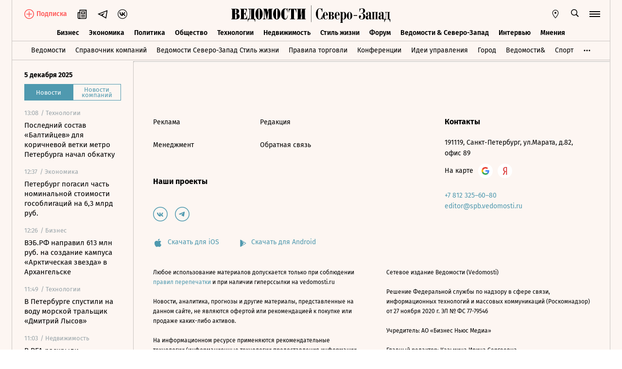

--- FILE ---
content_type: text/css; charset=utf-8
request_url: https://cdn7.vedomosti.ru/1.6.810/assets/ArticleQuote-cb9c564f.css
body_size: 1687
content:
.download-icon[data-v-276a9c68]{width:30px;height:30px;cursor:pointer}.download-menu[data-v-276a9c68]{display:none;position:absolute;transform:translate(-83%);background:black;width:180px;padding:10px;box-shadow:0 2px 6px #0000004d}.download-menu__option[data-v-276a9c68]{height:32px;font-size:14px;line-height:16px;letter-spacing:0;color:#fff;cursor:pointer;padding:6px 8px;display:block;transition:opacity .3s ease-in-out}.download-menu__option[data-v-276a9c68]:hover{opacity:.6}.download:hover .download-menu[data-v-276a9c68]{display:block}.article-image-main{position:relative;margin-left:-10px;margin-right:-10px}@media screen and (min-width: 320px){.article-image-main{margin-left:-20px;margin-right:-20px}}@media screen and (min-width: 704px){.article-image-main{margin-left:0;margin-right:0}}.article-image-main__image>.box-image__picture>.base-image[src]{object-fit:contain}.article-image-main .box-image{margin:0}.article-image-main hr{border:0;margin:0;padding:0;height:1px}.article-image-main .box-image__caption{padding:0 20px}@media screen and (min-width: 704px){.article-image-main .box-image__caption{padding-left:40px}}@media screen and (min-width: 1550px){.article-image-main .box-image__caption{padding-left:180px}}.article-image-main__download{position:absolute;z-index:1;right:10px;top:10px}.article-quote{display:flex;flex-direction:column;background-color:#fdf6f2;margin-top:15px;padding:30px;margin-left:-10px;margin-right:-10px}@media screen and (min-width: 375px){.article-quote{margin-left:-20px;margin-right:-20px}}@media screen and (min-width: 704px){.article-quote{padding:40px;margin-left:0;margin-right:0}}@media screen and (min-width: 1550px){.article-quote{padding:50px}}.article-quote__body{font-family:Lora,Times,serif;font-style:italic;font-weight:700;font-size:18px;line-height:30px}@media screen and (min-width: 704px){.article-quote__body{font-size:26px;line-height:40px}}@media screen and (min-width: 1550px){.article-quote__body{font-size:34px;line-height:50px}}.article-quote__author{display:flex;align-items:flex-start;margin-top:30px}.article-quote__portrait{width:40px;height:40px}.article-quote__portrait img{border-radius:50%}.article-quote__info{flex:1;display:flex;flex-direction:column;font-size:13px;line-height:20px;margin-left:10px}.article-quote__job{font-family:Lora,Times,serif;font-style:italic}


--- FILE ---
content_type: text/css; charset=utf-8
request_url: https://cdn7.vedomosti.ru/1.6.810/assets/SearchItem-c1f95be2.css
body_size: 657
content:
.search-mobile-item__info{display:flex}.search-mobile-item__image{width:116px;height:65px;margin-right:15px;flex:none}.search-mobile-item__title{font-size:14px;line-height:16px}@media screen and (min-width: 360px){.search-mobile-item__title{font-size:16px;line-height:19px}}.search-mobile-item__subtitle{font-family:Lora,Times,serif;margin-top:10px;font-size:14px;line-height:20px}.search-mobile-item__subtitle em{color:#fdf6f2;background-color:var(--ved-main-color, #4f99af);font-style:normal;padding:2px 1px}@media screen and (min-width: 360px){.search-mobile-item__subtitle{font-size:16px;line-height:26px}}.search-item{display:flex;justify-content:space-between;transition:opacity .3s ease-in-out;padding:20px 0;transition:all .3s ease-in-out}.search-item:hover{opacity:.6}.search-item__desktop{display:flex;justify-content:space-between;width:100%}.search-item__wrapper{min-height:fit-content}.search-item__title{font-size:22px;line-height:25px;padding-bottom:10px}.search-item__subtitle{font-family:Lora,Times,serif;font-size:14px;line-height:22px}.search-item__subtitle em{color:#fdf6f2;background-color:var(--ved-main-color, #4f99af);font-style:normal;padding:4px}.search-item__info{font-size:12px;line-height:14px;margin-bottom:10px}.search-item__image{width:142px;height:80px;margin-left:30px;flex:none}


--- FILE ---
content_type: image/svg+xml
request_url: https://cdn7.vedomosti.ru/1.6.810/assets/logo-ved-spb-b3b01cc7.svg
body_size: 22767
content:
<svg width="428" height="47" viewBox="0 0 428 47" fill="none" xmlns="http://www.w3.org/2000/svg">
<path fill-rule="evenodd" clip-rule="evenodd" d="M150.376 18.9673H151.032V7.57214H150.601L148.81 9.84487C147.669 8.77093 144.977 8.28245 143.811 8.28245C137.886 8.28245 133.803 15.1903 133.803 23.2982C133.803 32.6352 137.969 38.2546 143.857 38.2546C149.484 38.2546 151.548 31.6352 151.786 26.8376H151.053C150.524 30.5879 148.698 36.1031 145.354 36.1031C142.821 36.1031 142.407 33.2534 142.407 28.7564V16.7527C142.407 12.5782 143.292 9.6982 145.676 9.6982C148.281 9.6982 150.103 14.2218 150.376 18.9673ZM10.0681 10.428V21.8377H11.5118C12.5566 21.8377 13.679 21.1323 13.679 18.2862V13.7711C13.679 10.3959 12.4485 10.4149 11.6826 10.4267C11.6391 10.4274 11.5968 10.428 11.5566 10.428H10.0681ZM0.000244141 36.0923L2.1457 36.108L2.14449 10.4183L0.000244141 10.4414V9.01469L12.6633 9.01833C17.3409 9.01833 20.856 11.5044 20.856 15.3347C20.856 19.1383 18.913 21.9298 15.073 22.4292V22.8365C18.3869 22.7771 22.3215 25.2535 22.3215 29.1177C22.3215 34.6911 18.3033 37.4717 12.7784 37.4717H0.000244141V36.0923ZM10.0463 23.2571L10.0681 36.1032H11.5566L11.606 36.1033C12.3921 36.105 14.3893 36.1095 14.3893 32.6014V26.6414C14.3893 24.1214 12.7202 23.2268 11.5118 23.2268L10.0463 23.2571ZM23.753 10.4125H25.9009V36.0828H23.753V37.4719H42.4002V26.8271H41.8245C41.2427 31.8961 39.5409 36.0549 33.8051 36.044L33.7663 23.2852L34.5348 23.2695C36.8306 23.2695 37.8209 26.1107 38.1324 28.9713H38.8512V16.1434H38.1324C37.9227 19.084 36.7978 21.8464 34.5348 21.8464L33.8051 21.8452L33.7663 10.438C33.7663 10.438 40.5566 8.85493 41.0524 19.0089H41.7481V9.08039H23.753V10.4125ZM53.2404 10.4433V36.0978H48.5543V35.3839C49.6052 32.9015 50.3628 25.6287 50.3628 21.1318V13.293C50.3628 11.1669 51.0622 10.4433 51.8016 10.4433H53.2404ZM45.3349 9.00451V10.4324H47.5337C48.2367 10.4324 48.924 11.133 48.924 13.2797V21.5427C48.924 28.1972 48.1992 34.8445 46.0452 36.0978H43.8876V43.9354H44.6076C44.6076 39.9524 46.1385 37.5221 49.6428 37.5221H57.5579C61.1992 37.5221 63.3131 39.3851 63.3131 43.9354H64.0319V36.0978H61.1543V10.4433L63.3131 10.4324V9.00451H45.3349ZM89.9438 14.7142H89.2116L89.1959 33.1966C89.1959 35.21 90.3801 36.096 92.0504 36.1106C92.1207 36.1833 92.0723 37.5166 92.0723 37.5166H84.9062V36.1251C85.9438 36.1251 87.7789 35.9445 87.7789 33.2294L87.785 10.4039H85.6298V9.08511H95.545L97.848 18.7397L100.149 9.08511L110.79 9.08148V10.3675H108.598L108.635 36.09H110.79V37.4718H98.5547V36.09H100.726V14.6997H100.149L95.688 37.4839L95.0322 37.4718L89.9438 14.7142ZM160.43 10.409C156.784 10.409 154.72 14.7217 154.72 18.9799H153.958V9.06233L174.801 9.08536V18.9799H174.041C174.041 15.0781 172.28 10.4078 168.309 10.4078V36.1132H171.211V37.472H157.587V36.1132H160.43V10.409ZM176.266 10.3995H178.435V36.1135H176.279V37.4723H187.75V36.1086L186.278 36.0638V34.6892L189.325 19.722H189.902L189.946 36.1086H188.479V37.4723H200.001V36.1086H197.788V10.3995H200.001V9.0856H188.479V10.3874H189.946V11.882L186.896 26.1026H186.322V10.3995H187.788V9.0856H176.266V10.3995ZM72.6343 11.8247C72.6343 10.089 73.5022 9.52536 74.4573 9.52536C75.4149 9.52536 76.2731 10.089 76.2731 11.8247V34.6066C76.2731 36.3423 75.4149 36.9787 74.4573 36.9787C73.5022 36.9787 72.6343 36.3423 72.6343 34.6066V11.8247ZM64.7434 23.3084C64.7434 30.3314 67.7967 38.2247 74.4573 38.2247C81.1252 38.2247 84.1786 30.4187 84.1786 23.4005C84.1786 16.3763 81.1252 8.28172 74.4573 8.28172C67.7967 8.28172 64.7434 16.2878 64.7434 23.3084ZM120.119 11.8247C120.119 10.089 120.988 9.52536 121.942 9.52536C122.901 9.52536 123.759 10.089 123.759 11.8247V34.6066C123.759 36.3423 122.901 36.9787 121.942 36.9787C120.988 36.9787 120.119 36.3423 120.119 34.6066V11.8247ZM112.229 23.3084C112.229 30.3314 115.28 38.2247 121.942 38.2247C128.61 38.2247 131.662 30.4187 131.662 23.4005C131.662 16.3763 128.61 8.28172 121.942 8.28172C115.28 8.28172 112.229 16.2878 112.229 23.3084Z" fill="black"/>
<rect x="214" width="0.7" height="45" fill="black"/>
<path d="M243.632 17.7947C243.205 15.0218 242.411 12.8601 241.25 11.3096C240.12 9.75917 238.821 8.98395 237.355 8.98395C236.103 8.98395 235.141 9.40138 234.469 10.2362C233.827 11.0711 233.369 12.07 233.094 13.2328C232.819 14.3658 232.666 15.5287 232.636 16.7213C232.605 17.8842 232.59 18.8085 232.59 19.4943L232.544 25.6216C232.544 27.8876 232.682 29.7511 232.957 31.2122C233.262 32.6732 233.644 33.836 234.102 34.7007C234.56 35.5654 235.064 36.1766 235.614 36.5344C236.194 36.8624 236.76 37.0264 237.309 37.0264C237.89 37.0264 238.516 36.8624 239.188 36.5344C239.891 36.1766 240.563 35.625 241.204 34.8796C241.846 34.1044 242.411 33.1055 242.899 31.883C243.388 30.6307 243.724 29.0952 243.907 27.2764H245.053L244.778 37.6525H243.632C243.449 37.1755 243.235 36.8773 242.991 36.758C242.747 36.6089 242.502 36.5344 242.258 36.5344C241.922 36.5344 241.586 36.6239 241.25 36.8028C240.914 36.9817 240.563 37.1606 240.196 37.3395C239.921 37.4885 239.57 37.6376 239.142 37.7867C238.745 37.9358 238.211 38.0103 237.538 38.0103C235.858 38.0103 234.362 37.5482 233.048 36.6239C231.765 35.6995 230.666 34.5069 229.749 33.0459C228.863 31.555 228.176 29.9151 227.687 28.1261C227.229 26.3073 227 24.5034 227 22.7144C227 21.0149 227.244 19.3005 227.733 17.5711C228.222 15.8119 228.909 14.2317 229.795 12.8303C230.681 11.3991 231.75 10.2362 233.002 9.34174C234.285 8.44725 235.706 8 237.264 8C238.088 8 238.852 8.11927 239.555 8.3578C240.257 8.59633 240.899 8.83486 241.479 9.07339C241.632 9.13303 241.754 9.17775 241.846 9.20757C241.968 9.23739 242.105 9.25229 242.258 9.25229C242.411 9.25229 242.609 9.19266 242.854 9.07339C243.098 8.95413 243.266 8.7156 243.358 8.3578H244.549V17.7947H243.632Z" fill="black"/>
<path d="M259.109 33.0906C258.804 33.7466 258.468 34.3727 258.101 34.969C257.765 35.5654 257.368 36.0872 256.91 36.5344C256.452 36.9817 255.933 37.3394 255.352 37.6078C254.802 37.8761 254.191 38.0103 253.519 38.0103C252.45 38.0103 251.442 37.7569 250.495 37.25C249.579 36.7133 248.754 35.9977 248.021 35.1032C247.319 34.1789 246.753 33.1055 246.326 31.883C245.929 30.6307 245.73 29.289 245.73 27.8578C245.73 26.5161 245.913 25.2339 246.28 24.0115C246.677 22.789 247.181 21.7156 247.792 20.7913C248.434 19.867 249.151 19.1365 249.946 18.5998C250.77 18.0333 251.626 17.75 252.511 17.75C253.245 17.75 254.023 17.9438 254.848 18.3314C255.673 18.6892 256.421 19.2557 257.093 20.031C257.765 20.8062 258.315 21.7901 258.743 22.9828C259.201 24.1456 259.43 25.5321 259.43 27.1422H250.679V31.2122C250.679 31.8979 250.709 32.5986 250.77 33.3142C250.831 34 250.954 34.6261 251.137 35.1927C251.351 35.7592 251.656 36.2213 252.053 36.5791C252.45 36.9369 252.985 37.1158 253.657 37.1158C254.268 37.1158 254.833 36.9667 255.352 36.6686C255.872 36.3406 256.33 35.953 256.727 35.5057C257.154 35.0585 257.521 34.5814 257.827 34.0745C258.132 33.5677 258.361 33.1353 258.514 32.7775L259.109 33.0906ZM254.94 26.2477V24.1904C254.94 23.5046 254.909 22.8337 254.848 22.1778C254.818 21.5218 254.726 20.9404 254.573 20.4335C254.451 19.8968 254.237 19.4644 253.932 19.1365C253.626 18.8085 253.229 18.6445 252.741 18.6445C252.282 18.6445 251.916 18.7489 251.641 18.9576C251.396 19.1663 251.198 19.4495 251.045 19.8073C250.892 20.1651 250.786 20.5677 250.724 21.0149C250.694 21.4622 250.679 21.9243 250.679 22.4014V26.2477H254.94Z" fill="black"/>
<path d="M267.499 18.1078C268.446 18.1078 269.378 18.1525 270.294 18.242C271.21 18.3016 272.005 18.4805 272.677 18.7787C273.379 19.047 273.944 19.4644 274.372 20.031C274.8 20.5975 275.013 21.3727 275.013 22.3567C275.013 23.6984 274.616 24.6823 273.822 25.3085C273.059 25.9346 271.898 26.4564 270.34 26.8739V27.008C271.042 27.1869 271.73 27.4106 272.402 27.6789C273.074 27.9174 273.654 28.2454 274.143 28.6628C274.662 29.0505 275.075 29.5275 275.38 30.094C275.685 30.6605 275.838 31.3463 275.838 32.1514C275.838 32.8073 275.747 33.4633 275.563 34.1193C275.411 34.7752 275.105 35.3716 274.647 35.9083C274.219 36.4151 273.608 36.8326 272.814 37.1605C272.02 37.4885 270.997 37.6525 269.744 37.6525H260.718V36.758H262.276V19.0023H260.718V18.1078H267.499ZM268.095 26.4713C268.4 26.4713 268.69 26.4415 268.965 26.3819C269.271 26.2924 269.53 26.1433 269.744 25.9346C269.958 25.6961 270.126 25.3681 270.248 24.9507C270.401 24.5333 270.477 23.9817 270.477 23.2959V21.9541C270.477 21.1491 270.386 20.5528 270.202 20.1651C270.019 19.7477 269.805 19.4644 269.561 19.3154C269.317 19.1365 269.042 19.047 268.736 19.047C268.461 19.0172 268.232 19.0023 268.049 19.0023H266.766V26.4713H268.095ZM268.919 36.758C269.103 36.758 269.301 36.7133 269.515 36.6239C269.759 36.5344 269.973 36.3704 270.157 36.1319C270.37 35.8635 270.538 35.4908 270.661 35.0138C270.813 34.5367 270.89 33.8956 270.89 33.0906V31.3911C270.89 31.0034 270.859 30.586 270.798 30.1388C270.768 29.6617 270.676 29.2294 270.523 28.8417C270.37 28.4243 270.126 28.0814 269.79 27.8131C269.454 27.5149 268.996 27.3658 268.415 27.3658H266.766V36.758H268.919Z" fill="black"/>
<path d="M290.879 33.0906C290.573 33.7466 290.237 34.3727 289.871 34.969C289.535 35.5654 289.138 36.0872 288.679 36.5344C288.221 36.9817 287.702 37.3394 287.122 37.6078C286.572 37.8761 285.961 38.0103 285.289 38.0103C284.22 38.0103 283.212 37.7569 282.265 37.25C281.348 36.7133 280.524 35.9977 279.791 35.1032C279.088 34.1789 278.523 33.1055 278.095 31.883C277.698 30.6307 277.5 29.289 277.5 27.8578C277.5 26.5161 277.683 25.2339 278.049 24.0115C278.446 22.789 278.95 21.7156 279.561 20.7913C280.203 19.867 280.921 19.1365 281.715 18.5998C282.54 18.0333 283.395 17.75 284.281 17.75C285.014 17.75 285.793 17.9438 286.618 18.3314C287.442 18.6892 288.191 19.2557 288.863 20.031C289.535 20.8062 290.085 21.7901 290.512 22.9828C290.97 24.1456 291.2 25.5321 291.2 27.1422H282.448V31.2122C282.448 31.8979 282.479 32.5986 282.54 33.3142C282.601 34 282.723 34.6261 282.906 35.1927C283.12 35.7592 283.426 36.2213 283.823 36.5791C284.22 36.9369 284.754 37.1158 285.426 37.1158C286.037 37.1158 286.602 36.9667 287.122 36.6686C287.641 36.3406 288.099 35.953 288.496 35.5057C288.924 35.0585 289.29 34.5814 289.596 34.0745C289.901 33.5677 290.13 33.1353 290.283 32.7775L290.879 33.0906ZM286.709 26.2477V24.1904C286.709 23.5046 286.679 22.8337 286.618 22.1778C286.587 21.5218 286.495 20.9404 286.343 20.4335C286.221 19.8968 286.007 19.4644 285.701 19.1365C285.396 18.8085 284.999 18.6445 284.51 18.6445C284.052 18.6445 283.685 18.7489 283.41 18.9576C283.166 19.1663 282.967 19.4495 282.815 19.8073C282.662 20.1651 282.555 20.5677 282.494 21.0149C282.463 21.4622 282.448 21.9243 282.448 22.4014V26.2477H286.709Z" fill="black"/>
<path d="M292.396 47V46.1055H293.953V19.0023H292.35V18.1078H296.611C296.855 18.1078 297.161 18.0631 297.527 17.9736C297.894 17.8842 298.199 17.8096 298.444 17.75V20.8807C298.535 20.5229 298.673 20.1651 298.856 19.8073C299.039 19.4495 299.284 19.1216 299.589 18.8234C299.925 18.4954 300.322 18.242 300.78 18.0631C301.269 17.8544 301.85 17.75 302.522 17.75C303.713 17.75 304.706 18.1078 305.5 18.8234C306.325 19.5092 306.981 20.3739 307.47 21.4174C307.959 22.4312 308.31 23.5344 308.524 24.7271C308.738 25.8899 308.845 26.9633 308.845 27.9472C308.845 29.617 308.616 31.0929 308.157 32.375C307.73 33.6273 307.165 34.6709 306.462 35.5057C305.79 36.3406 305.026 36.9667 304.171 37.3842C303.316 37.8016 302.476 38.0103 301.651 38.0103C301.01 38.0103 300.368 37.7718 299.727 37.2947C299.116 36.7878 298.688 36.117 298.444 35.2821V46.1055H300.002V47H292.396ZM303.896 25.8005C303.896 25.0849 303.866 24.3245 303.805 23.5195C303.774 22.7144 303.682 21.969 303.53 21.2833C303.377 20.5677 303.133 19.9862 302.797 19.539C302.461 19.0619 302.018 18.8234 301.468 18.8234C300.918 18.8234 300.46 19.0321 300.093 19.4495C299.727 19.867 299.421 20.4037 299.177 21.0596C298.963 21.7156 298.795 22.461 298.673 23.2959C298.581 24.1307 298.52 24.9805 298.49 25.8452C298.459 26.7099 298.444 27.5447 298.444 28.3498C298.444 29.125 298.444 29.7959 298.444 30.3624C298.444 31.7638 298.535 32.8819 298.719 33.7167C298.932 34.5516 299.177 35.1927 299.452 35.6399C299.757 36.0573 300.078 36.3406 300.414 36.4897C300.78 36.6089 301.117 36.6686 301.422 36.6686C301.727 36.6686 302.033 36.5791 302.338 36.4002C302.644 36.1915 302.903 35.8635 303.117 35.4163C303.362 34.9392 303.545 34.3131 303.667 33.5378C303.82 32.7626 303.896 31.8085 303.896 30.6755V25.8005Z" fill="black"/>
<path d="M317.54 38.0103C316.654 38.0103 315.768 37.7718 314.882 37.2947C313.996 36.8177 313.202 36.1319 312.5 35.2374C311.828 34.3429 311.278 33.2844 310.85 32.0619C310.422 30.8096 310.209 29.4232 310.209 27.9025C310.209 26.7099 310.377 25.5172 310.713 24.3245C311.079 23.1021 311.583 22.0138 312.225 21.0596C312.866 20.0757 313.63 19.2856 314.516 18.6892C315.432 18.0631 316.44 17.75 317.54 17.75C318.639 17.75 319.632 18.0631 320.518 18.6892C321.434 19.2856 322.213 20.0757 322.855 21.0596C323.496 22.0138 323.985 23.1021 324.321 24.3245C324.688 25.5172 324.871 26.7099 324.871 27.9025C324.871 29.4232 324.657 30.8096 324.229 32.0619C323.802 33.2844 323.237 34.3429 322.534 35.2374C321.862 36.1319 321.083 36.8177 320.197 37.2947C319.311 37.7718 318.426 38.0103 317.54 38.0103ZM317.54 18.6445C316.959 18.6445 316.501 18.7936 316.165 19.0917C315.86 19.3601 315.631 19.7328 315.478 20.2099C315.325 20.6869 315.233 21.2385 315.203 21.8647C315.172 22.4908 315.157 23.1319 315.157 23.7878V32.0172C315.157 32.6433 315.172 33.2546 315.203 33.8509C315.233 34.4472 315.325 34.9989 315.478 35.5057C315.631 35.9828 315.86 36.3704 316.165 36.6686C316.501 36.9667 316.959 37.1158 317.54 37.1158C318.12 37.1158 318.563 36.9667 318.868 36.6686C319.204 36.3704 319.449 35.9828 319.602 35.5057C319.754 34.9989 319.846 34.4472 319.876 33.8509C319.907 33.2546 319.922 32.6433 319.922 32.0172V23.7878C319.922 23.1319 319.907 22.4908 319.876 21.8647C319.846 21.2385 319.754 20.6869 319.602 20.2099C319.449 19.7328 319.204 19.3601 318.868 19.0917C318.563 18.7936 318.12 18.6445 317.54 18.6445Z" fill="black"/>
<path d="M328.427 26.2477H338.049V28.2603H328.427V26.2477Z" fill="black"/>
<path d="M343.957 17.0791L344.415 8.3578H345.148C345.179 8.44725 345.24 8.59633 345.331 8.80505C345.423 9.01376 345.637 9.11812 345.973 9.11812C346.828 9.11812 347.378 9.05849 347.622 8.93922C347.897 8.81996 348.126 8.70069 348.31 8.58142C348.493 8.43234 348.783 8.29817 349.18 8.1789C349.608 8.05963 350.402 8 351.563 8C352.601 8 353.579 8.14908 354.495 8.44725C355.442 8.7156 356.267 9.11812 356.97 9.65482C357.703 10.1915 358.283 10.8475 358.711 11.6227C359.138 12.3979 359.352 13.2924 359.352 14.3062C359.352 16.2144 358.848 17.6755 357.84 18.6892C356.832 19.703 355.244 20.5378 353.075 21.1938V21.5963C353.991 21.8349 354.862 22.1778 355.687 22.625C356.511 23.0424 357.229 23.5791 357.84 24.2351C358.482 24.8911 358.986 25.6663 359.352 26.5608C359.719 27.4255 359.902 28.4094 359.902 29.5126C359.902 30.4071 359.765 31.3463 359.49 32.3303C359.245 33.3142 358.756 34.2385 358.023 35.1032C357.321 35.9381 356.359 36.6388 355.137 37.2053C353.915 37.742 352.342 38.0103 350.417 38.0103C349.348 38.0103 348.34 37.8463 347.393 37.5183C346.446 37.1605 345.622 36.6686 344.919 36.0424C344.216 35.3865 343.667 34.6112 343.269 33.7167C342.872 32.8222 342.674 31.8383 342.674 30.7649C342.674 29.4232 342.979 28.4392 343.59 27.8131C344.232 27.1571 344.95 26.8291 345.744 26.8291C346.507 26.8291 347.149 27.1422 347.668 27.7683C348.187 28.3945 348.447 29.1995 348.447 30.1835C348.447 30.6904 348.325 31.1227 348.081 31.4805C347.867 31.8383 347.638 32.1365 347.393 32.375C347.088 32.6433 346.721 32.9117 346.294 33.18C345.896 33.4186 345.698 33.7764 345.698 34.2534C345.698 34.5516 345.79 34.8647 345.973 35.1927C346.156 35.5206 346.446 35.8188 346.843 36.0872C347.241 36.3555 347.729 36.5791 348.31 36.758C348.89 36.9369 349.593 37.0264 350.417 37.0264C351.303 37.0264 352.006 36.8177 352.525 36.4002C353.044 35.953 353.426 35.4163 353.671 34.7901C353.945 34.164 354.113 33.4931 354.175 32.7775C354.266 32.0321 354.312 31.3463 354.312 30.7202V27.992C354.312 27.1869 354.251 26.4117 354.129 25.6663C354.037 24.9209 353.839 24.2649 353.533 23.6984C353.228 23.1319 352.815 22.6846 352.296 22.3567C351.777 21.9989 351.105 21.82 350.28 21.82H347.76V20.836H350.646C351.716 20.836 352.525 20.4186 353.075 19.5837C353.625 18.7489 353.9 17.6158 353.9 16.1846V13.6353C353.9 11.8761 353.594 10.6686 352.983 10.0126C352.403 9.32684 351.7 8.98395 350.876 8.98395C349.868 8.98395 349.012 9.23739 348.31 9.74427C347.638 10.2511 347.073 10.8922 346.614 11.6674C346.156 12.4427 345.79 13.3222 345.515 14.3062C345.27 15.2603 345.056 16.1846 344.873 17.0791H343.957Z" fill="black"/>
<path d="M377.259 35.6399C376.678 36.5046 376.067 37.1158 375.426 37.4736C374.815 37.8314 374.128 38.0103 373.364 38.0103C372.936 38.0103 372.554 37.9209 372.218 37.742C371.882 37.5631 371.592 37.3245 371.348 37.0264C371.104 36.7282 370.905 36.4151 370.752 36.0872C370.6 35.7294 370.508 35.3716 370.477 35.0138C370.264 35.3417 369.989 35.6846 369.653 36.0424C369.347 36.4002 368.981 36.7282 368.553 37.0264C368.156 37.2947 367.698 37.5183 367.178 37.6972C366.69 37.906 366.155 38.0103 365.575 38.0103C364.842 38.0103 364.2 37.8761 363.65 37.6078C363.131 37.3394 362.688 36.9667 362.321 36.4897C361.955 36.0126 361.68 35.4759 361.497 34.8796C361.313 34.2534 361.222 33.5975 361.222 32.9117C361.222 31.6594 361.436 30.6456 361.863 29.8704C362.291 29.0654 362.902 28.4243 363.696 27.9472C364.521 27.4702 365.498 27.1422 366.628 26.9633C367.759 26.7546 369.011 26.6055 370.386 26.5161V21.4622C370.386 20.3291 370.126 19.5837 369.607 19.2259C369.118 18.8383 368.522 18.6445 367.82 18.6445C367.331 18.6445 366.934 18.6892 366.628 18.7787C366.354 18.8681 366.124 18.9874 365.941 19.1365C365.788 19.2557 365.682 19.3899 365.62 19.539C365.59 19.6583 365.575 19.7626 365.575 19.8521C365.575 20.18 365.666 20.4633 365.85 20.7018C366.063 20.9106 366.277 21.1491 366.491 21.4174C366.644 21.6261 366.781 21.8796 366.903 22.1778C367.056 22.4461 367.133 22.789 367.133 23.2064C367.133 23.9817 366.903 24.6376 366.445 25.1743C365.987 25.711 365.422 25.9794 364.75 25.9794C364.292 25.9794 363.895 25.8899 363.559 25.711C363.253 25.5023 362.993 25.2489 362.78 24.9507C362.566 24.6227 362.413 24.2947 362.321 23.9667C362.23 23.6089 362.184 23.2661 362.184 22.9381C362.184 22.4014 362.306 21.8349 362.551 21.2385C362.795 20.6124 363.192 20.0459 363.742 19.539C364.292 19.0023 365.01 18.57 365.895 18.242C366.812 17.914 367.927 17.75 369.24 17.75C369.973 17.75 370.676 17.8096 371.348 17.9289C372.02 18.0183 372.616 18.1972 373.135 18.4656C373.685 18.7339 374.112 19.1216 374.418 19.6284C374.723 20.1055 374.876 20.7317 374.876 21.5069V33.7615C374.876 34.2683 374.891 34.7752 374.922 35.2821C374.952 35.789 375.151 36.0424 375.517 36.0424C375.762 36.0424 375.976 35.9679 376.159 35.8188C376.342 35.6399 376.541 35.4312 376.755 35.1927L377.259 35.6399ZM370.386 27.4105C369.378 27.5 368.583 27.7087 368.003 28.0367C367.453 28.3647 367.041 28.7672 366.766 29.2443C366.491 29.7213 366.323 30.2431 366.262 30.8096C366.201 31.3761 366.17 31.9427 366.17 32.5092C366.17 33.4633 366.262 34.2833 366.445 34.969C366.628 35.625 367.087 35.953 367.82 35.953C368.278 35.953 368.736 35.7145 369.194 35.2374C369.653 34.7603 370.05 34.3131 370.386 33.8956V27.4105Z" fill="black"/>
<path d="M383.597 36.758H384.926V37.6525H377.549V36.758H379.106V19.0023H377.549V18.1078H393.86V19.0023H392.302V36.758H393.86V37.6525H386.483V36.758H387.812V19.0023H383.597V36.758Z" fill="black"/>
<path d="M411.31 35.6399C410.73 36.5046 410.119 37.1158 409.477 37.4736C408.866 37.8314 408.179 38.0103 407.415 38.0103C406.988 38.0103 406.606 37.9209 406.27 37.742C405.934 37.5631 405.644 37.3245 405.399 37.0264C405.155 36.7282 404.956 36.4151 404.804 36.0872C404.651 35.7294 404.559 35.3716 404.529 35.0138C404.315 35.3417 404.04 35.6846 403.704 36.0424C403.399 36.4002 403.032 36.7282 402.604 37.0264C402.207 37.2947 401.749 37.5183 401.23 37.6972C400.741 37.906 400.206 38.0103 399.626 38.0103C398.893 38.0103 398.251 37.8761 397.702 37.6078C397.182 37.3394 396.739 36.9667 396.373 36.4897C396.006 36.0126 395.731 35.4759 395.548 34.8796C395.365 34.2534 395.273 33.5975 395.273 32.9117C395.273 31.6594 395.487 30.6456 395.915 29.8704C396.342 29.0654 396.953 28.4243 397.747 27.9472C398.572 27.4702 399.55 27.1422 400.68 26.9633C401.81 26.7546 403.063 26.6055 404.437 26.5161V21.4622C404.437 20.3291 404.177 19.5837 403.658 19.2259C403.169 18.8383 402.574 18.6445 401.871 18.6445C401.382 18.6445 400.985 18.6892 400.68 18.7787C400.405 18.8681 400.176 18.9874 399.993 19.1365C399.84 19.2557 399.733 19.3899 399.672 19.539C399.641 19.6583 399.626 19.7626 399.626 19.8521C399.626 20.18 399.718 20.4633 399.901 20.7018C400.115 20.9106 400.329 21.1491 400.542 21.4174C400.695 21.6261 400.833 21.8796 400.955 22.1778C401.108 22.4461 401.184 22.789 401.184 23.2064C401.184 23.9817 400.955 24.6376 400.497 25.1743C400.038 25.711 399.473 25.9794 398.801 25.9794C398.343 25.9794 397.946 25.8899 397.61 25.711C397.305 25.5023 397.045 25.2489 396.831 24.9507C396.617 24.6227 396.465 24.2947 396.373 23.9667C396.281 23.6089 396.235 23.2661 396.235 22.9381C396.235 22.4014 396.358 21.8349 396.602 21.2385C396.846 20.6124 397.243 20.0459 397.793 19.539C398.343 19.0023 399.061 18.57 399.947 18.242C400.863 17.914 401.978 17.75 403.292 17.75C404.025 17.75 404.727 17.8096 405.399 17.9289C406.071 18.0183 406.667 18.1972 407.186 18.4656C407.736 18.7339 408.164 19.1216 408.469 19.6284C408.775 20.1055 408.927 20.7317 408.927 21.5069V33.7615C408.927 34.2683 408.943 34.7752 408.973 35.2821C409.004 35.789 409.202 36.0424 409.569 36.0424C409.813 36.0424 410.027 35.9679 410.21 35.8188C410.394 35.6399 410.592 35.4312 410.806 35.1927L411.31 35.6399ZM404.437 27.4105C403.429 27.5 402.635 27.7087 402.054 28.0367C401.505 28.3647 401.092 28.7672 400.817 29.2443C400.542 29.7213 400.374 30.2431 400.313 30.8096C400.252 31.3761 400.222 31.9427 400.222 32.5092C400.222 33.4633 400.313 34.2833 400.497 34.969C400.68 35.625 401.138 35.953 401.871 35.953C402.329 35.953 402.788 35.7145 403.246 35.2374C403.704 34.7603 404.101 34.3131 404.437 33.8956V27.4105Z" fill="black"/>
<path d="M426.262 18.1078V19.0023H424.659V36.758H427.087V44.719H426.171C426.109 44.0929 425.987 43.3773 425.804 42.5722C425.621 41.7672 425.346 40.992 424.979 40.2466C424.613 39.531 424.124 38.9197 423.513 38.4128C422.902 37.906 422.138 37.6525 421.222 37.6525H416.823C416.457 37.6525 416.029 37.7122 415.54 37.8314C415.082 37.9805 414.609 38.2936 414.12 38.7706C413.631 39.2477 413.188 39.9484 412.791 40.8727C412.394 41.8268 412.089 43.1089 411.875 44.719H410.958V36.758C411.6 36.8177 412.135 36.7431 412.562 36.5344C412.99 36.3257 413.326 36.0573 413.57 35.7294C413.845 35.3716 414.044 34.9989 414.166 34.6112C414.319 34.1938 414.426 33.8211 414.487 33.4931C414.639 32.7179 414.746 31.719 414.807 30.4966C414.899 29.2443 414.96 28.0069 414.991 26.7844C415.052 25.5619 415.082 24.4587 415.082 23.4748C415.082 22.4908 415.082 21.8498 415.082 21.5516C415.082 20.8956 414.991 20.3142 414.807 19.8073C414.624 19.2706 414.151 19.0023 413.387 19.0023H412.929V18.1078H426.262ZM420.168 19.0023H417.419C417.266 19.0023 417.114 19.0321 416.961 19.0917C416.808 19.1216 416.671 19.2259 416.548 19.4048C416.426 19.5539 416.319 19.8073 416.228 20.1651C416.136 20.4931 416.075 20.9553 416.044 21.5516C415.892 24.1755 415.8 26.3372 415.77 28.0367C415.739 29.7064 415.678 31.0929 415.586 32.1961C415.525 33.2695 415.388 34.1491 415.174 34.8349C414.96 35.4908 414.594 36.1319 414.074 36.758H420.168V19.0023Z" fill="black"/>
</svg>


--- FILE ---
content_type: text/javascript; charset=utf-8
request_url: https://cdn7.vedomosti.ru/1.6.810/assets/no-photo-9e688173.js
body_size: -572
content:
const o="https://cdn7.vedomosti.ru/1.6.810/assets/no-photo-bf77dbdb.png";export{o as n};


--- FILE ---
content_type: text/javascript; charset=utf-8
request_url: https://cdn7.vedomosti.ru/1.6.810/assets/ArticleBadge-f21bda59.js
body_size: -421
content:
import{_ as e}from"./index-7e6016e5.js";import{B as t,X as s}from"./vendor-7ed3ec1c.js";const c={name:"ArticleBadge"},o={class:"badge"};function _(a,n,r,p,i,d){return t(),s("span",o,"Архив")}const f=e(c,[["render",_]]);export{f as A};


--- FILE ---
content_type: text/javascript; charset=utf-8
request_url: https://cdn7.vedomosti.ru/1.6.810/assets/Gallery-241b5185.js
body_size: 100680
content:
import{y as Q,f as $,A as Pe,B as s,C as B,O as re,P as u,a4 as C,$ as F,a3 as h,o as se,X as r,aM as Le,x as p,a1 as Ut,W as k,v as oe,a2 as R,a7 as j,a8 as ae,a5 as je,L as me,ac as ht,ad as he,s as $e,w as _t,g as Ht,an as vt,af as Me,T as Yt,Q as Zt,N as gt,Y as jt,ae as Qt,p as ot,ao as Xt,aG as Jt,aa as ei,ab as ti}from"./vendor-7ed3ec1c.js";import{b as le,B as ii,X as ie,G as ue,_ as Qe,A as Ae,l as Be,j as we,u as pe,D as He,H as Se,I as bt,J as ft,x as N,K as ye,R as te,Z as si,$ as ct,E as yt,S as xe,a0 as ni,a1 as fe,a2 as ri,q as de,W as ai,o as Xe,T as li,a3 as ui,a4 as oi}from"./index-7e6016e5.js";import{_ as ze,n as pt}from"./BaseImage-397ae4b4.js";import{a as ci,b as pi,_ as At,n as di,C as dt}from"./ArticleBoxesList-d3cad02e.js";import{_ as Bt,a as wt}from"./ArticleQuote-94c1964f.js";import{_ as ge}from"./ArticleShare-9ab99605.js";import{_ as zt,a as Ye,P as St}from"./PartnerCaseHeader-950c1e54.js";import{c as mt,T as Ce}from"./Tags-772e4068.js";import{A as Ct}from"./ArticleBadge-f21bda59.js";import{_ as Je}from"./ArticlePreviewItem-9f76f87e.js";import{a as Ie,S as mi,_ as Re}from"./Banner-b2837b79.js";import{_ as ki}from"./ArticleLetterItem-7824d76c.js";import{_ as hi}from"./Tooltip-a1ae6033.js";import{_ as Ve}from"./RawHtml-697d7473.js";const _i={class:"hide-offer__question"},vi={class:"hide-offer__accent"},gi={class:"hide-offer__text"},bi=Q({__name:"HideOffer",setup(t){const i=[{questionText:"Отвлекает реклама?",actionAccentText:"С подпиской",actionNormalText:"вы не увидите её на сайте",link:"/subscription/subscription/adblock?utm_source=vedomosti&utm_medium=dzen_smi2&utm_campaign=adblock&utm_content=%D0%BE%D1%82%D0%B2%D0%BB%D0%B5%D0%BA%D0%B0%D0%B5%D1%82_%D1%80%D0%B5%D0%BA%D0%BB%D0%B0%D0%BC%D0%B0_%D1%81_%D0%BF%D0%BE%D0%B4%D0%BF%D0%B8%D1%81%D0%BA%D0%BE%D0%B9_%D0%B2%D1%8B_%D0%BD%D0%B5_%D1%83%D0%B2%D0%B8%D0%B4%D0%B8%D1%82%D0%B5_%D0%B5%D0%B5_%D0%BD%D0%B0_%D1%81%D0%B0%D0%B9%D1%82%D0%B5",gaEventLabel:"отвлекает_реклама_с_подпиской_вы_не_увидите_ее_на_сайте"},{questionText:"Хотите скрыть рекламу?",actionAccentText:"Оформите подписку",actionNormalText:"и читайте, не отвлекаясь",link:"/subscription/subscription/adblock?utm_source=vedomosti&utm_medium=dzen_smi2&utm_campaign=adblock&utm_content=%D1%85%D0%BE%D1%82%D0%B8%D1%82%D0%B5_%D1%81%D0%BA%D1%80%D1%8B%D1%82%D1%8C_%D1%80%D0%B5%D0%BA%D0%BB%D0%B0%D0%BC%D1%83_%D0%BE%D1%84%D0%BE%D1%80%D0%BC%D0%B8%D1%82%D0%B5_%D0%BF%D0%BE%D0%B4%D0%BF%D0%B8%D1%81%D0%BA%D1%83_%D0%B8_%D1%87%D0%B8%D1%82%D0%B0%D0%B9%D1%82%D0%B5_%D0%BD%D0%B5_%D0%BE%D1%82%D0%B2%D0%BB%D0%B5%D0%BA%D0%B0%D1%8F%D1%81%D1%8C",gaEventLabel:"хотите_скрыть_рекламу_оформите_подписку_и_читайте_не_отвлекаясь"},{questionText:"Отвлекает реклама?",actionAccentText:"Подпишитесь,",actionNormalText:"чтобы скрыть её",link:"/subscription/subscription/adblock?utm_source=vedomosti&utm_medium=dzen_smi2&utm_campaign=adblock&utm_content=%D0%BE%D1%82%D0%B2%D0%BB%D0%B5%D0%BA%D0%B0%D0%B5%D1%82_%D1%80%D0%B5%D0%BA%D0%BB%D0%B0%D0%BC%D0%B0_%D0%BF%D0%BE%D0%B4%D0%BF%D0%B8%D1%88%D0%B8%D1%82%D0%B5%D1%81%D1%8C_%D1%87%D1%82%D0%BE%D0%B1%D1%8B_%D1%81%D0%BA%D1%80%D1%8B%D1%82%D1%8C_%D0%B5%D0%B5",gaEventLabel:"отвлекает_реклама_подпишитесь_чтобы_скрыть_ее"}],e=Math.floor(Math.random()*i.length),m=$(i[e]);return(_,l)=>{const o=Pe("router-link");return s(),B(o,{to:m.value.link,class:"hide-offer",target:h(ii)(m.value.link)},{default:re(()=>[u("span",_i,C(m.value.questionText)+"  ",1),u("span",vi,C(m.value.actionAccentText)+"  ",1),u("span",gi,C(m.value.actionNormalText),1),F(le,{class:"hide-offer__arrow",name:"arrow-message",width:"20",height:"15",color:"currentColor"})]),_:1},8,["to","target"])}}}),fi={class:"smi24"},yi=u("div",{class:"smi24__informer smi24__auto","data-smi-blockid":"33879"},null,-1),Ai=u("div",{class:"smi24__informer smi24__auto","data-smi-blockid":"33880"},null,-1),Bi=[yi,Ai],wi=Q({__name:"Traffic24Smi",setup(t){const i=()=>{(function(){var _;var e=document.createElement("script");e.type="text/javascript",e.async=!0,e.src="https://jsn.24smi.net/smi.js",e.charset="utf-8";var m=document.getElementsByTagName("script")[0];(_=m.parentNode)==null||_.insertBefore(e,m)})()};return se(()=>{i()}),(e,m)=>(s(),r("div",fi,Bi))}}),zi=Q({__name:"TrafficInfox",setup(t){var d;const i=Le(),e=(d=i==null?void 0:i.proxy)==null?void 0:d.$yandexMetrika,m=$(null),_=n=>{if(!ie())return;let a=n.target;for(;!a.closest("a")&&a!==document.body;)a=a.parentElement||a.host;a.closest("a")&&e.reachGoal("tizer_click_infox")},l=()=>{if(!ie())return;const n=new IntersectionObserver(a=>{a.forEach(c=>{c.isIntersecting&&(e.reachGoal("tizer_view_infox"),n.unobserve(c.target))})},{threshold:.5});n.observe(m.value)};se(()=>{o(),l()});const o=()=>{(function(n,a,c,b,S){n[c]=n[c]||[],n[c].push(function(){INFOX31003.renderByClass("infox_31003")}),S=a.getElementsByTagName("script")[0],b=a.createElement("script"),b.type="text/javascript",b.src="//rb.infox.sg/infox/31003",b.async=!0,S.parentNode.insertBefore(b,S)})(window,document,"infoxContextAsyncCallbacks31003")};return(n,a)=>(s(),r("div",{ref_key:"infox",ref:m,class:"infox_31003",onClick:a[0]||(a[0]=c=>_(c))},null,512))}}),Si=["id"],Ci=u("a",{href:"http://smi2.ru/"},"Новости СМИ2",-1),$i=[Ci],Di=Q({__name:"TrafficSmi2",setup(t){var n;const i=Le(),e=(n=i==null?void 0:i.proxy)==null?void 0:n.$yandexMetrika,m=$(null),_=p(()=>ue()?"unit_101446":"unit_100140"),l=()=>{(function(){var b;const a=document.createElement("script");a.type="text/javascript",a.async=!0,a.src=ue()?"//smi2.ru/data/js/101446.js":"//smi2.ru/data/js/100140.js",a.charset="utf-8";const c=document.getElementsByTagName("script")[0];(b=c.parentNode)==null||b.insertBefore(a,c)})()},o=a=>{if(!ie())return;let c=a.target;for(;!c.closest("a")&&c!==document.body;)c=c.parentElement||c.host;c.closest("a")&&e.reachGoal("tizer_click_smi2")},d=()=>{if(!ie())return;const a=new IntersectionObserver(c=>{c.forEach(b=>{b.isIntersecting&&(e.reachGoal("tizer_view_smi2"),a.unobserve(b.target))})},{threshold:.5});a.observe(m.value)};return se(()=>{l(),d()}),(a,c)=>(s(),r("div",{id:_.value,ref_key:"smi2",ref:m,onClick:c[0]||(c[0]=b=>o(b))},$i,8,Si))}});const Ti={class:"news-rotation"},Ei=Q({__name:"NewsRotation",props:{slug:{}},setup(t){const i=t,e=ue(),m=ie(),_=p(()=>["society","lifestyle"].includes(i.slug??"")),l=p(()=>{const n=Math.floor(Math.random()*100),a=m&&!_.value;return a&&n<30||_.value&&n>50?"smi24":a&&n>=30&&n<60?"infox":"smi2"}),o={smi2:Di,infox:zi,smi24:wi},d=p(()=>o[l.value]);return(n,a)=>(s(),r("div",Ti,[(s(),B(Ut(d.value),{class:"news-rotation__widget"})),h(e)?k("",!0):(s(),B(bi,{key:0}))]))}}),Fe=Qe(Ei,[["__scopeId","data-v-b1393252"]]);const Mi={class:"special-announcement__wrapper"},Pi={class:"special-announcement__wrap"},Ii={key:0,class:"special-announcement__title"},Ri=["href"],Fi={class:"special-announcement__item-title"},Oi={key:0,class:"special-announcement__item-icon"},Li=190,xi=20,Gi=Q({__name:"SpecialAnnouncement",props:{slug:{default:"special-25miracles-allmiracles-anons",type:String},title:{default:"Спецпроект. 25 чудес России",type:String},relativeUrl:{default:"vedomosti.ru/25",type:String}},setup(t){const i=t,e=oe(),m=$([]),_=$(i.title),l=$(i.relativeUrl),o=$(null),d=$(!1),n=$(!1),a=p(()=>e.getters["viewport/isTabletOrHigher"]),c=p(()=>e.getters["viewport/isDesktopOrHigher"]),b=p(()=>c.value?5:2),S=p(()=>(Li+xi)*b.value),f=v=>v===m.value.length-1,M=v=>{const z="https://www.vedomosti.ru",A=pe(v);return`${A.startsWith("http")?A:`${z}${A}`}?utm_source=vedomosti&utm_medium=block&utm_campaign=25miracles&utm_content=${encodeURIComponent(v)}`},q=v=>{if(!o.value||!a.value)return;const z=o.value.getBoundingClientRect(),A=z.width/2;d.value=v.clientX<z.left+A&&o.value.scrollLeft>0,n.value=v.clientX>z.left+A&&o.value.scrollWidth>o.value.clientWidth+o.value.scrollLeft},T=()=>{d.value=!1,n.value=!1},W=()=>{if(!o.value)return;const{scrollLeft:v,scrollWidth:z,clientWidth:A}=o.value;d.value=v>0,n.value=Math.round(v)+A<z},P=()=>{o.value&&o.value.scrollBy({left:-S.value,behavior:"smooth"})},K=()=>{o.value&&o.value.scrollBy({left:S.value,behavior:"smooth"})};return se(async()=>{try{const{data:{list:v}}=await Ae.$api.get(`/lists/${i.slug}`);v.documents&&(m.value=v.documents),v.header&&(_.value=v.header),v.relative_url&&(l.value=v.relative_url)}catch(v){Be({appid:"SpecialAnnouncement",event:"$api [fetch list slug]",level:"ERROR",description:v.message||v,requestMethod:"GET",requestUri:`/lists/${i.slug}`})}}),(v,z)=>m.value.length?(s(),r("div",{key:0,class:"special-announcement",onMouseleave:T},[u("div",Mi,[u("div",Pi,[_.value?(s(),r("div",Ii,C(_.value),1)):k("",!0),u("div",{class:"special-announcement__container",onMousemove:q},[a.value?(s(),r("div",{key:0,class:R(["special-announcement__arrow --left",d.value&&"--active"]),onClick:P},[F(le,{name:"arrow-slider",width:"9",height:"14",color:"currentColor"})],2)):k("",!0),a.value?(s(),r("div",{key:1,class:R(["special-announcement__arrow --right",n.value&&"--active"]),onClick:K},[F(le,{name:"arrow-slider",width:"9",height:"14",color:"currentColor"})],2)):k("",!0),u("div",{class:"special-announcement__items",ref_key:"itemsBlock",ref:o,onScroll:W},[(s(!0),r(j,null,ae(m.value,(A,x)=>(s(),r("div",{key:A.id,class:R(["special-announcement__item",(!(A!=null&&A.image)||f(x))&&"--without-image",f(x)&&"--last"])},[u("a",{class:"special-announcement__item-link",href:f(x)?M(l.value):M(A.url),target:"_blank",rel:"noopener noreferrer nofollow"},[A!=null&&A.image&&!f(x)?(s(),B(h(ze),{key:0,class:"special-announcement__item-image",image:A.image},null,8,["image"])):k("",!0),u("div",Fi,[u("span",null,C(f(x)?"Читать все материалы":h(we)(A)),1),f(x)?(s(),r("div",Oi,[F(le,{name:"arrow-message",width:"16",height:"13",color:"currentColor"})])):k("",!0)])],8,Ri)],2))),128))],544)],32)])])],32)):k("",!0)}});const qi={key:0,class:"article-authors__person"},Ni=["src"],Wi=["href"],Vi={key:1},Ki={key:2,class:"article-authors__appointment"},Ui=["href"],Hi=["src"],Yi={name:"ArticleAuthors"},et=Q({...Yi,props:{article:{}},setup(t){const i=t,e=p(()=>{var b,S;const c=((S=(b=i.article)==null?void 0:b.links)==null?void 0:S.authors)||[];if(!c.length){let f="Ведомости",M="/authors/vedomosti";return ue()&&(f="Ведомости. Северо-Запад",M="/authors/859364-vedomostisankt-peterburg"),ye()&&(f="Ведомости Юг",M="/authors/1016253-vedomosti-yug"),Se()&&(f="Ведомости. Аналитика",M="/analytics/authors/1025641-vedomosti-analitika"),bt()&&(f="Ведомости. Думай",M="/think/authors/1087707-vedomosti-dumai"),ft()&&(f="Ведомости. Правила торговли",M="/retail/authors/1154360-vedomosti-pravila-torgovli"),te()&&(f="Северо-Запад",M="/authors/1055933-vedomosti-severo-zapad-stil-zhizni"),[{id:0,first_name:f,url:M}]}return c.map(({bound_document:f={}})=>{const M=pe(f.url);return{...f,url:M}})}),m=te(),_=p(()=>{var c,b;return m?((c=N(i.article,"categories","parts","spb_lifestyle"))==null?void 0:c.slug)==="columns":((b=N(i.article,"categories","parts"))==null?void 0:b.slug)==="columns"}),l=p(()=>m&&_.value&&!n.value&&e.value),o=p(()=>(N(i,"article.categories","rubrics")||[]).some(b=>b.slug==="opinion")),d=p(()=>{var S;const c=((S=i.article)==null?void 0:S.categories)||{};return((c==null?void 0:c.rubrics)||[]).some(f=>{var M;return((M=f.subrubrics)==null?void 0:M.slug)==="reader_letters"})}),n=p(()=>{var J,H;const c=((J=i.article)==null?void 0:J.author)||{},b=Object.keys(c).length>0,S=e.value.length===1,f=b?c:S?e.value[0]:null;if(!f)return null;const M=N(i,"article.categories","rubrics")||[],q=N(i,"article.categories","library")||{},T=N(i,"article.categories","parts")||{},W=((H=i.article.categories)==null?void 0:H.forums)||[],P=[...M,q,T,...W],K={blogs:null,columns:null,opinion(G){var V;return((V=G==null?void 0:G.subrubrics)==null?void 0:V.slug)!=="editorial"}},v=P.some(G=>{var ne;const V=K[G==null?void 0:G.slug];return(ne=W[0])!=null&&ne.slug?!0:V===void 0?!1:typeof V!="function"?!0:V.call(null,G)}),z=f.url?pe(f.url):null,A=z?"a":"span";return{...v?f:{first_name:f.first_name,last_name:f.last_name},component:A,url:z}}),a=p(()=>d.value&&!n.value.appointment?"читатель «Ведомостей»":n.value.appointment);return(c,b)=>(s(),r("div",{class:R(["article-authors",l.value&&"article-authors__spb-several"])},[n.value?(s(),r("div",qi,[n.value.portrait&&!d.value?(s(),r("div",{key:0,class:R(["article-authors__portrait",o.value&&"article-authors__portrait-opinion"])},[F(h(ze),{image:n.value.portrait},null,8,["image"])],2)):o.value&&!d.value?(s(),r("img",{key:1,class:R(["article-authors__portrait",o.value&&"article-authors__portrait-opinion"]),src:h(pt)},null,10,Ni)):k("",!0),u("div",{class:R(["article-authors__info",o.value&&"article-authors__info-opinion"])},[n.value.component==="a"?(s(),r("a",{key:0,href:h(He)(n.value.url),target:"_self"},C(n.value.first_name)+" "+C(n.value.last_name),9,Wi)):n.value.component==="span"?(s(),r("span",Vi,C(n.value.first_name)+" "+C(n.value.last_name),1)):k("",!0),a.value?(s(),r("span",Ki," , "+C(a.value),1)):k("",!0)],2)])):(s(!0),r(j,{key:1},ae(e.value,S=>(s(),r("a",{key:S.id,href:h(He)(S.url),target:"_self",class:R(["article-authors__author",o.value&&"article-authors__author-opinion",l.value&&"article-authors__author-spb-several"])},[S.portrait&&(o.value||l.value)?(s(),r("div",{key:0,class:R(["article-authors__portrait",o.value&&"article-authors__portrait-opinion",l.value&&"article-authors__portrait-spb-several"])},[S.portrait?(s(),B(h(ze),{key:0,image:S.portrait},null,8,["image"])):k("",!0)],2)):(o.value||l.value)&&!d.value?(s(),r("img",{key:1,class:R(["article-authors__portrait",o.value&&"article-authors__portrait-opinion",l.value&&"article-authors__portrait-spb-several"]),src:h(pt)},null,10,Hi)):k("",!0),u("div",{class:R(["article-authors__author-text",o.value&&"article-authors__author-text-opinion",l.value&&"article-authors__author-text-spb-several"])},[u("span",{class:R(["article-authors__author-info",o.value&&"article-authors__author-info-opinion",l.value&&"article-authors__author-info-spb-several"])},C(S.first_name)+" "+C(S.last_name),3),(o.value||l.value)&&S.appointment?(s(),r("span",{key:0,class:R(["article-authors__appointment",o.value&&"article-authors__appointment-opinion",l.value&&"article-authors__appointment-spb-several"])}," , "+C(S.appointment),3)):k("",!0)],2)],10,Ui))),128))],2))}});const Zi={class:"article-headline"},ji={class:"article-headline__title"},Qi={key:0,class:"article-headline__title--prefix"},Xi={key:1,class:"article-headline__title--prefix"},Ji={key:2,class:"article-headline__author"},es={key:3},ts={key:4},is=["innerHTML"],ss=["innerHTML"],ns=["innerHTML"],$t=Q({__name:"ArticleHeadline",props:{article:{},isPoll:{type:Boolean,default:!1},isTest:{type:Boolean,default:!1}},setup(t){const i=t,e=p(()=>{var n;const d=((n=N(i,"article.categories","parts"))==null?void 0:n.slug)||null;return(d==="articles"||d==="characters"||d==="news")&&i.article.yandex_subtitle?i.article.yandex_subtitle:null}),m=p(()=>{var d;return((d=N(i,"article.categories","parts"))==null?void 0:d.slug)==="galleries"&&i.article.newspaper_subtitle}),_=p(()=>{var d,n;return((d=N(i,"article.categories","parts"))==null?void 0:d.slug)==="characters"||((n=N(i,"article.categories","library"))==null?void 0:n.slug)==="characters"}),l=p(()=>we(i.article)),o=p(()=>{let d=we(i.article),n=null;if(d.includes(":")||i.article.character_name){const[c,b]=d.split(":");n=b?c:i.article.character_name,d=b||d}return{author:n,title:d}});return(d,n)=>(s(),r("div",Zi,[u("h1",ji,[i.isPoll?(s(),r("span",Qi," Опрос. ")):k("",!0),i.isTest?(s(),r("span",Xi," Тест. ")):k("",!0),_.value&&o.value.author?(s(),r("span",Ji,C(o.value.author)+": ",1)):k("",!0),_.value&&o.value.title?(s(),r("span",es,C(o.value.title),1)):(s(),r("span",ts,C(l.value),1))]),e.value?(s(),r("em",{key:0,class:"article-headline__subtitle",innerHTML:e.value},null,8,is)):(s(),r("em",{key:1,class:"article-headline__subtitle",innerHTML:d.article.subtitle},null,8,ss)),m.value?(s(),r("p",{key:2,class:"article-headline__newspaper-paragraph",innerHTML:m.value},null,8,ns)):k("",!0)]))}});const rs={class:"article-meta"},as=["is-locked","href"],ls=["datetime"],us={key:2,class:"article-meta__tags"},os=["href"],cs={key:3,class:"article-meta__tags"},ps=u("span",null," / ",-1),ds=["href"],ms={key:4,class:"article-meta__tags"},ks={key:0},hs=u("span",null," / ",-1),_s=["href"],vs={key:5,class:"article-meta__tags"},gs=u("span",null," / ",-1),bs=["href"],fs={key:1},ys={key:6,class:"article-meta__tags"},As={key:7,class:"article-meta__tags"},Bs=u("span",null," / ",-1),ws={key:0,href:"/characters"},zs={key:1},Ss={key:8,class:"article-meta__tags"},Cs=u("span",null," / ",-1),$s={key:0},Ds=["datetime"],Ts=["href"],Es=["datetime"],tt=Q({__name:"ArticleMeta",props:{article:{}},setup(t){const i=t,e=si(),m=oe(),_=$({}),{article:l}=je(i),o=me("yandexMetrika",null),d=p(()=>m.getters["auth/isSubscriber"]),n=p(()=>{var g,y,w;return(w=(y=(g=i.article)==null?void 0:g.categories)==null?void 0:y.partner_cases)==null?void 0:w.slug}),a=p(()=>N(i,"article.categories","parts")),c=p(()=>{var g;return(g=N(i,"article.categories","rubrics"))==null?void 0:g[0]}),b=g=>p(()=>{var y,w;return(w=(y=a.value)==null?void 0:y.slug)==null?void 0:w.includes(g)}),S=b("video"),f=b("podcast"),M=b("galleries"),q=p(()=>{var g;return He((g=_.value)==null?void 0:g.url)}),T=p(()=>{var g,y;return((y=(g=a.value)==null?void 0:g.subcategory)==null?void 0:y.slug)==="krupnyy_plan"}),W=p(()=>{var ee;const{last_updated_at:g,published_at:y}=l.value;if(!y)return"";const w=mt(y),I=mt(g),X=I?`${w} / Обновлено ${I}`:w;return(ee=l.value.tags)!=null&&ee.length?`${X} /`:X}),P=p(()=>{const{last_updated_at:g,published_at:y}=l.value,w=g??y;return typeof w=="string"?w:String(w)}),K=["articles","blogs","columns","maps","news","quotes","wide_article"],v=p(()=>{var y;const g=((y=a.value)==null?void 0:y.slug)||null;return K.find(w=>w===g)?null:g}),z=p(()=>{var g,y;return((g=a.value)==null?void 0:g.slug)==="characters"||((y=N(i,"article.categories","library"))==null?void 0:y.slug)==="characters"}),A=p(()=>{var g,y,w,I,X;return((X=(I=(w=(y=(g=i.article)==null?void 0:g.categories)==null?void 0:y.rubrics)==null?void 0:w[0])==null?void 0:I.subrubrics)==null?void 0:X.slug)==="reader_letters"}),x=p(()=>{var g,y,w,I,X,ee,ce;return(y=(g=a.value)==null?void 0:g.subcategory)!=null&&y.slug?(I=(w=a.value)==null?void 0:w.subcategory)==null?void 0:I.title:z.value&&!((ee=(X=a.value)==null?void 0:X.subcategory)!=null&&ee.slug)?te()?"Интервью":"Интервью и профайлы":(ce=a.value)==null?void 0:ce.title}),J=p(()=>yt(d.value,l.value.pay_required,l.value.pay_required_expire)),H=p(()=>{switch(!0){case f.value:return"/podcasts";case M.value:return"/photo_gallery";case S.value:return"/video";case A.value:return"/opinion/letters";default:return}}),G=p(()=>{var g;return(g=c.value)!=null&&g.slug?Se()?`/analytics/${c.value.slug}`:bt()?`/think/${c.value.slug}`:ft()?`/retail/${c.value.slug}`:`/${c.value.slug}`:"/"}),V=g=>{if(g===l.value.url){const y=g.match(/.*\d{4}\/\d{2}\/\d{2}/);g=y==null?void 0:y[0].replace("vedomosti.ru","")}return`${g}?from=breadcrumbs`},ne=()=>{J.value&&o&&o.reachGoal("exclusive_true")};return se(async()=>{var g,y,w,I;if(ne(),(y=(g=i.article.categories)==null?void 0:g.partner_cases)!=null&&y.slug){const X=await((I=Ae.$api)==null?void 0:I.get(`/lists/partner_cases-${(w=i.article.categories)==null?void 0:w.partner_cases.slug}-top`));_.value=X.data.list.description}}),(g,y)=>{var I,X,ee,ce,ke,be,De,Te;const w=Pe("client-only");return s(),r("div",rs,[F(w,null,{default:re(()=>[J.value?(s(),r("a",{key:0,"is-locked":J.value,href:h(ct).articleSubscription().link,class:"article-meta__lock",onClick:y[0]||(y[0]=ht((...Ge)=>h(l).url&&h(l).url(...Ge),["stop"]))},[F(le,{name:"closed-red",width:"12",height:"14",class:"article-meta__icon"}),u("span",null,C(h(ct).articleSubscription().text),1)],8,as)):k("",!0)]),_:1}),!J.value&&h(l).pay_required?(s(),B(le,{key:0,"is-locked":J.value,name:"lock-open-small",width:"12",height:"14",class:"article-meta__open",color:"#000"},null,8,["is-locked"])):k("",!0),h(ie)()?k("",!0):(s(),r("time",{key:1,datetime:P.value,class:"article-meta__date"},C(W.value),9,ls)),h(ie)()?(s(),r("span",us,[u("a",{href:V("/")}," Главная ",8,os)])):k("",!0),(I=c.value)!=null&&I.title?(s(),r("span",cs,[ps,(X=c.value)!=null&&X.title?(s(),r("a",{key:0,href:h(ie)()?V(G.value):G.value},C(`${c.value.title} `),9,ds)):k("",!0)])):k("",!0),(ce=(ee=h(l).categories)==null?void 0:ee.partner_cases)!=null&&ce.title?(s(),r("span",ms,[n.value?(s(),r("span",ks," / Кейсы компаний / Партнерский проект ")):k("",!0),hs,u("a",{href:q.value},C(`${((ke=_.value)==null?void 0:ke.title)||""} `),9,_s)])):k("",!0),(be=a.value)!=null&&be.title&&!z.value&&v.value&&!n.value?(s(),r("span",vs,[gs,h(Se)()?(s(),r("span",fs,C(`${(Te=a.value)==null?void 0:Te.title} `),1)):(s(),r("a",{key:0,href:H.value},C(`${(De=a.value)==null?void 0:De.title} `),9,bs))])):k("",!0),T.value?(s(),r("span",ys,C("/ Крупный план"))):k("",!0),z.value?(s(),r("span",As,[Bs,h(Se)()?(s(),r("span",zs,C(`${x.value} `),1)):(s(),r("a",ws,C(`${x.value} `),1))])):k("",!0),h(ie)()&&W.value?(s(),r("span",Ss,[Cs,h(e)?(s(),r("span",$s,[u("time",{datetime:P.value,class:"article-meta__date"},C(W.value),9,Ds)])):(s(),r("a",{key:1,href:V(h(l).url)},[u("time",{datetime:P.value,class:"article-meta__date"},C(W.value),9,Es)],8,Ts))])):k("",!0)])}}});const Ms={class:"article-shared-by"},Ps={key:0,class:"article-shared-by__text"},Is={class:"article-shared-by__text"},Rs=u("a",{class:"article-shared-by__link",href:"/subscription",target:"_self"}," Подпишитесь и вы ",-1),Dt=Q({__name:"ArticleSharedBy",props:{article:{}},setup(t){const i=t,e=oe(),m=p(()=>e.getters["auth/userInfo"]),_=p(()=>{const{sharedBy:o}=i.article;if(!o)return null;const{first_name:d,last_name:n}=o;return`${d} ${n}`}),l=p(()=>{var o,d,n,a,c;return((n=(d=(o=i.article)==null?void 0:o.sharedBy)==null?void 0:d.id)==null?void 0:n.toString())===((c=(a=m.value)==null?void 0:a.user)==null?void 0:c.id)});return(o,d)=>(s(),r("div",Ms,[l.value?(s(),r("span",Ps," Вы открыли этот материал для друзей ")):(s(),r(j,{key:1},[u("span",Is,[he(" Для вас этот материал открыл подписчик "),u("strong",null,C(_.value),1)]),Rs],64))]))}});const Fs={ref:"root",class:"also-materials also"},Os=["href"],Ls={key:0,class:"also__list"},Oe=Q({__name:"AlsoMaterialArticles",props:{article:{}},setup(t){const i=t;$e();const e=oe(),m=p(()=>e.getters["viewport/isMobile"]),_=$([]),l=$("");se(()=>{P()});const o=p(()=>N(i,"article.categories","parts")),d=p(()=>{const v=te()?["spb_lifestyle_story","stories_spb_lifestyle"]:["story"];for(const z of v){const A=N(i.article,"categories",z);if(A!=null&&A.length)return A}return[]}),n=p(()=>{var v;return(v=d.value)==null?void 0:v[0]}),a=p(()=>{var v,z;return(z=(v=i.article)==null?void 0:v.categories)==null?void 0:z.partner_cases}),c=p(()=>{var v;return((v=o.value)==null?void 0:v.slug)==="podcast"}),b=p(()=>{var v,z;return((z=(v=o.value)==null?void 0:v.slug)==null?void 0:z.includes("video"))&&!n.value&&!a.value}),S=p(()=>{var v,z;return((z=(v=o.value)==null?void 0:v.slug)==null?void 0:z.includes("galleries"))&&!n.value&&!a.value}),f=p(()=>{var v,z,A,x;return a.value?`/${q.value}/${(z=(v=i.article.categories)==null?void 0:v.partner_cases)==null?void 0:z.slug}`:n.value?`/${q.value}/${(x=(A=d.value)==null?void 0:A[0])==null?void 0:x.slug}`:S.value?"/photo_gallery":c.value?"/podcasts":"/video"}),M=p(()=>n.value?"Другие материалы в сюжете":a.value?"Другие кейсы":c.value?"Слушайте также":"Смотрите также"),q=p(()=>n.value?"story":a.value?"partner_cases":b.value?"library-video":c.value?"library-podcasts":ue()?"spb-parts-galleries":"parts-galleries"),T=p(()=>{var v,z,A,x,J,H,G,V;return n.value?te()?`/lists/spb_lifestyle_story-${(z=(v=d.value)==null?void 0:v[0])==null?void 0:z.slug}-top`:ue()?`/lists/spb_story-${(x=(A=d.value)==null?void 0:A[0])==null?void 0:x.slug}-top`:`/lists/${q.value}-${(H=(J=d.value)==null?void 0:J[0])==null?void 0:H.slug}-top`:a.value?`/lists/${q.value}-${(V=(G=i.article.categories)==null?void 0:G.partner_cases)==null?void 0:V.slug}-top`:`/lists/${q.value}-top`}),W=p(()=>n.value||a.value?20:3),P=async()=>{l.value="";let{documents:v}=await e.dispatch("articlesPreviewList/fetch",{url:T.value,currentArticle:i.article.id,limit:W.value});v=v.filter(z=>z.id!==i.article.id),K(v)},K=v=>{v!=null&&v.length&&v.map((z,A)=>{z.url=pe(z.url)+`?from=read_also=${A+1}`,_.value.push(z)})};return(v,z)=>(s(),r("div",Fs,[u("a",{href:f.value},[u("h3",{class:R(["also__title",{"also__title-cases":a.value||n.value}])},C(M.value),3)],8,Os),F(le,{class:"also-materials__icon",name:"tick-arrow",width:"15",height:"15"}),_.value.length?(s(),r("div",Ls,[(s(!0),r(j,null,ae(_.value,A=>(s(),B(h(Je),{key:A.id,article:A,"with-date":!m.value,class:"also__item"},null,8,["article","with-date"]))),128))])):k("",!0)],512))}});const xs={key:0,class:"article-poll__image"},Gs={class:"article-poll__answers"},qs=["for"],Ns=["id","type","name","value","onChange","checked"],Ws={class:"article-poll__answer-title"},Vs=["placeholder"],Ks={key:0},Us={key:1},Ke=1,Ue=500,Hs=Q({__name:"ArticlePoll",props:{id:{},boxes:{},url:{}},emits:["poll-finished"],setup(t,{emit:i}){const e=t,m=oe(),_=$e(),l=p(()=>m.state.auth.userInfo),o=p(()=>m.state.profile.profile),d=$(null),n=$(null),a=$(null),c=$(!1),b=$(!0),S=$(0),f=$([]),M=$([]),q=p(()=>e.boxes.filter(g=>{var y;return(g.type==="interview_question"||g.type==="interview_question_with_image")&&((y=g.children)==null?void 0:y.length)})),T=p(()=>q.value[S.value].selection_type),W=p(()=>e.boxes.filter(g=>g.type==="poll_result")),P=p(()=>q.value[S.value]),K=p(()=>S.value===q.value.length-1),v=p(()=>S.value>=q.value.length);_t(v,g=>{i("poll-finished",g)});const z=p(()=>T.value==="checkbox"?f.value.length===0:T.value==="radio"?f.value.length!==1:!1),A=g=>P.value.allow_custom_answer&&g+1===P.value.children.length,x=()=>{if(!n.value)return;const g=n.value.getBoundingClientRect();b.value=g.bottom>0},J=async g=>{var w;c.value=!1,a.value&&P.value.allow_custom_answer&&(a.value.value="");const y={question:{questionId:P.value.id,questionText:P.value.text},answers:f.value};M.value.push(y),f.value.length>0&&(f.value=[]),n.value&&!b.value&&((w=d.value)==null||w.scrollIntoView({behavior:"smooth",block:"start"})),S.value++,g&&await H()},H=async()=>{const g=[];M.value.forEach(w=>{w.answers.forEach(I=>{g.push({question:String(w.question.questionText),answer:String(I.answerTitle)})})});const y={email:o.value.email||"",username:o.value.nickname||"",phone:o.value.phone||""};try{const w={attributes:{...y,poll_id:e.id,user_data:{reason:l.value.reason,state:l.value.state},page_url:_.path,results:g}};await Ae.$api.post("/analytic_poll",w)}catch(w){Be({appid:"ViewProfileMailing",event:"$api [handleFinishPoll]",level:"ERROR",requestUri:"/analytic_poll",requestMethod:"POST",description:w.message||w,context:{params}})}},G=(g,y,w=!1)=>{var I;if(w&&((I=a.value)==null||I.focus()),!!y.length){if(T.value==="checkbox"){const X=f.value.findIndex(ee=>ee.answerId===g);if(X!==-1){f.value.splice(X,1);return}f.value.push({answerId:g,answerTitle:y})}T.value==="radio"&&(f.value=[{answerId:g,answerTitle:y}],c.value=!1)}},V=g=>!(g.length<Ke||g.length>Ue),ne=(g,y)=>{const w=f.value.findIndex(I=>I.answerId===g);if(V(y)&&!c.value&&(c.value=!0),!V(y)&&w!==-1&&(f.value.splice(w,1),c.value=!1),y.length!==0){if(T.value==="checkbox"){if(w===-1){f.value.push({answerId:g,answerTitle:y});return}f.value.map(I=>{I.answerId===g&&(I.answerTitle=y)})}T.value==="radio"&&(f.value=[{answerId:g,answerTitle:y}],c.value=!0)}};return se(()=>{window.addEventListener("scroll",x)}),Ht(()=>{window.removeEventListener("scroll",x)}),(g,y)=>(s(),r("div",{class:R(["article-poll",{"--finished":v.value}]),ref_key:"pollBlock",ref:d},[v.value?(s(),B(h(pi),{key:1,title:"Спасибо за участие в опросе!",text:W.value[0].text,image:W.value[0].image,"share-url":e.url,"share-text":"Поделиться опросом"},null,8,["text","image","share-url"])):(s(),r(j,{key:0},[F(h(ci),{"question-number":S.value+1,"questions-count":q.value.length},null,8,["question-number","questions-count"]),u("h2",{class:"article-poll__question",ref_key:"questionBlock",ref:n},C(P.value.text),513),P.value.image?(s(),r("div",xs,[F(h(ze),{image:P.value.image},null,8,["image"])])):k("",!0),u("div",Gs,[(s(!0),r(j,null,ae(P.value.children,(w,I)=>(s(),r("div",{key:w.id,class:R(["article-poll__answer",{"article-poll__answer--custom":A(I)}])},[u("label",{for:A(I)?`answer-${P.value.id}-custom`:"answer-"+P.value.id+"-"+w.id,class:"article-poll__answer-label"},[u("div",{class:R("article-poll__answer-input "+T.value)},[u("input",{id:A(I)?`answer-${P.value.id}-custom`:"answer-"+P.value.id+"-"+w.id,type:T.value==="checkbox"?"checkbox":"radio",name:"answer-"+P.value.id,value:w.id,onChange:X=>{var ee;return A(I)?G(`answer-${P.value.id}-custom`,((ee=a.value)==null?void 0:ee.value.trim())||"",!0):G(w.id,w.title,!1)},checked:A(I)?c.value:f.value.includes(w.id)},null,40,Ns),F(le,{class:R("article-poll__answer-marker "+T.value),name:"checkmark",width:"20",height:"20",color:"currentColor"},null,8,["class"])],2),u("div",Ws,C(w.title),1)],8,qs)],2))),128)),P.value.allow_custom_answer?(s(),r("textarea",{key:0,ref_key:"customAnswerTextarea",ref:a,class:"article-poll__answer-textarea",placeholder:`Текст от ${Ke} до ${Ue} знаков с пробелами`,minlength:Ke,maxlength:Ue,onInput:y[0]||(y[0]=w=>{var I;return ne(`answer-${P.value.id}-custom`,(I=w.target)==null?void 0:I.value.trim())})},null,40,Vs)):k("",!0)]),F(xe,{class:"salmon-button","is-disabled":z.value,onClick:y[1]||(y[1]=w=>J(K.value))},{default:re(()=>[K.value?(s(),r("span",Ks,"Завершить опрос")):(s(),r("span",Us,"Следующий вопрос"))]),_:1},8,["is-disabled"])],64))],2))}}),Ys={ref:"root",class:"article-recommendation recommendation"},Zs={key:0,class:"recommendation__title"},js={key:1,class:"recommendation__list"},Tt=Q({__name:"ArticleReadAlso",props:{article:{}},setup(t){const i=t,e=oe(),m=$([]),_=p(()=>e.getters["viewport/isMobile"]);return se(async()=>{const{reference:l}=i.article.links;m.value=l.map(({bound_document:o})=>{const d={...o};return d.url=pe(d.url),d})}),(l,o)=>(s(),r("div",Ys,[m.value.length?(s(),r("h3",Zs,"Читайте также")):k("",!0),m.value.length?(s(),r("div",js,[(s(!0),r(j,null,ae(m.value,(d,n)=>(s(),B(h(Je),{key:n,article:d,"with-date":!_.value,class:"recommendation__item"},null,8,["article","with-date"]))),128))])):k("",!0)],512))}});const Qs={key:2},Xs={class:"recommendation__title"},Js={class:"recommendation__list"},Et=Q({__name:"ArticleRecommendation",props:{article:{},isTest:{type:Boolean},isPoll:{type:Boolean}},setup(t){const i=t,{cookies:e}=vt(),m=oe(),_=$e(),{article:l}=je(i),o=$([]),d=$(0),n=$(null),a=$(null),c=p(()=>m.getters["auth/isYearSubscriber"]),b=p(()=>m.getters["viewport/isMobile"]),S=p(()=>te()?!1:!c.value&&d.value===1),f=p(()=>te()?!1:d.value===2&&b.value),M=p(()=>i.isTest||i.isPoll?"Еще опросы и тесты":"ЧИТАЙТЕ ТАКЖЕ"),q=p(()=>({excluded_labels:{},labels:{size:"300-600",type:"commerce360-600"}})),T=p(()=>({excluded_labels:{},labels:{size:"300-600",type:"editorial360-600"}})),W=me("rigelAnalytics"),P=v=>{const z=m.getters["recommendations/getRecommendationUrl"](v),A=m.getters["recommendations/getRecommendationUrl"](_.params.rubric);return z||A};se(async()=>{var v,z,A,x,J;d.value=+(b.value?Math.floor(Math.random()*3):Math.floor(Math.random()*2));try{const H=(z=(v=N(l,"value.categories","rubrics"))==null?void 0:v[0])==null?void 0:z.slug,G=((A=l==null?void 0:l.value)==null?void 0:A.url)||"",V=G.includes("/special/"),ne=G.includes("/spravka/");let g="",y=4;if(ie()&&e.get("region_path")==="south"){g="/lists/rubrics-south-top";const{data:{list:I}}=await Ae.$api.get(g);o.value=[].concat((x=K(I))==null?void 0:x.slice(0,2)),y=2}ne&&(g="/lists/library-spravka-top"),(i.isTest||i.isPoll)&&(g=te()?"/lists/spb_lifestyle-tests_polls-top":"/lists/tests_polls-top"),H&&!ue()&&!V&&!ne&&!i.isTest&&!i.isPoll&&(g=`/lists/rubrics-${H}-top`),ue()&&(g=`/lists/spb-rubrics-${H}-top`),te()&&(g=`/lists/${P(H)}`),(!g||V)&&(g="/lists/main-top",ue()&&(g="/lists/spb-main-top"));const{data:{list:w}}=await Ae.$api.get(g);o.value=o.value.concat((J=K(w))==null?void 0:J.slice(0,y))}catch(H){Be({appid:"ArticleRecommendation",event:"onMounted",level:"ERROR",description:H.message||H})}n.value=new IntersectionObserver(H=>H.forEach(G=>{G.isIntersecting&&(W.hit({event:"jay_view"}),n.value&&(n.value.disconnect(),n.value=null))}))});const K=v=>v!=null&&v.documents?(v==null?void 0:v.documents.filter(A=>A.id!==i.article.id)).filter((A,x)=>(A.url=pe(A.url)+`?from=read_also=${x+1}`,A.onClick=()=>W.hit({event:"jay_click"}),A)):null;return(v,z)=>(s(),r("div",{ref_key:"root",ref:a,class:"article-recommendation recommendation"},[S.value?(s(),B(Ie,{key:0,template:"recommendation",labels:q.value},null,8,["labels"])):f.value?(s(),B(Ie,{key:1,template:"editorial",labels:T.value},null,8,["labels"])):o.value.length?(s(),r("div",Qs,[u("h3",Xs,C(M.value),1),u("div",Js,[(s(!0),r(j,null,ae(o.value,(A,x)=>(s(),B(h(Je),{key:x,article:A,"with-date":!b.value,class:"recommendation__item"},null,8,["article","with-date"]))),128))])])):k("",!0)],512))}});const en={class:"article-warning__title"},tn=["innerHTML"],Mt=Q({__name:"ArticleWarning",props:{article:{}},setup(t){const i=t,e=p(()=>{const{apologize:l,correction_comment:o,in_work:d}=i.article;return d?null:l?o:null}),m=p(()=>{const{apologize:l,in_work:o}=i.article;return o?"Новость дополняется":l?"В этом материале были исправлены ошибки":null}),_=p(()=>{const{in_work:l}=i.article;return l||e.value});return(l,o)=>_.value?(s(),r("div",{key:0,class:R(["article-warning",{"--in-work":i.article.in_work}])},[u("h4",en,C(m.value),1),e.value?(s(),r("p",{key:0,class:"article-warning__body",innerHTML:e.value},null,8,tn)):k("",!0)],2)):k("",!0)}}),sn={class:"smi24"},it=Q({__name:"Smi24Sidebar",setup(t){var d;const i=Le(),e=(d=i==null?void 0:i.proxy)==null?void 0:d.$yandexMetrika,m=$(null),_=()=>{(function(){var c;var n=document.createElement("script");n.type="text/javascript",n.async=!0,n.src="https://jsn.24smi.net/smi.js",n.charset="utf-8";var a=document.getElementsByTagName("script")[0];(c=a.parentNode)==null||c.insertBefore(n,a)})()},l=n=>{if(!ie())return;n.composedPath().find(b=>b instanceof HTMLElement&&b.tagName==="A")&&e.reachGoal("tizer_click_24smi_right_sidebar")},o=()=>{if(!ie())return;const n=new IntersectionObserver(a=>{a.forEach(c=>{c.isIntersecting&&(e.reachGoal("tizer_view_24smi_right_sidebar"),n.unobserve(c.target))})},{threshold:.5});n.observe(m.value)};return se(()=>{_(),o()}),(n,a)=>(s(),r("div",sn,[u("div",{ref_key:"smi24",ref:m,class:"smi24__informer smi24__auto","data-smi-blockid":"35043",onClick:a[0]||(a[0]=c=>l(c))},null,512)]))}}),st=Q({__name:"Smi2Sidebar",setup(t){var d;const i=Le(),e=(d=i==null?void 0:i.proxy)==null?void 0:d.$yandexMetrika,m=$(null),_=()=>{(function(){var c;const n=document.createElement("script");n.type="text/javascript",n.async=!0,n.src="//smi2.ru/data/js/104160.js",n.charset="utf-8";const a=document.getElementsByTagName("script")[0];(c=a.parentNode)==null||c.insertBefore(n,a)})()},l=n=>{if(!ie())return;let a=n.target;for(;!a.closest("a")&&a!==document.body;)a=a.parentElement||a.host;a.closest("a")&&e.reachGoal("tizer_click_smi2_right_sidebar")},o=()=>{if(!ie())return;const n=new IntersectionObserver(a=>{a.forEach(c=>{c.isIntersecting&&(e.reachGoal("tizer_view_smi2_right_sidebar"),n.unobserve(c.target))})},{threshold:.5});n.observe(m.value)};return se(()=>{_(),o()}),(n,a)=>(s(),r("div",{id:"unit_104160",ref_key:"smi2",ref:m,onClick:a[0]||(a[0]=c=>l(c))},null,512))}});const nn={class:"article-recommendation recommendation"},rn={key:0},an=u("h3",{class:"recommendation__title"},"Письма читателей",-1),ln={class:"recommendation__list"},Pt=Q({__name:"LettersOther",props:{article:{}},setup(t){const i=t,e=oe(),m=$([]),_=p(()=>e.getters["viewport/isMobile"]),l=me("rigelAnalytics");return se(async()=>{try{const{data:{list:o}}=await Ae.$api.get("/lists/rubrics-opinion-letters-top");if(o.documents){const d=o.documents.filter(n=>n.id!==i.article.id);m.value=d.filter((n,a)=>(n.url=pe(n.url)+`?from=read_also=${a+1}`,n.onClick=()=>l.hit({event:"jay_click"}),n)).slice(0,4)}}catch(o){Be({appid:"LettersOther",event:"$api [get rubrics opinion letters top]",level:"ERROR",description:o.message||o,requestMethod:"GET",requestUri:"/lists/rubrics-opinion-letters-top"})}observer.value=new IntersectionObserver(o=>o.forEach(d=>{d.isIntersecting&&(l.hit({event:"jay_view"}),observer.value&&(observer.value.disconnect(),observer.value=null))}))}),(o,d)=>(s(),r("div",nn,[m.value.length?(s(),r("div",rn,[an,u("div",ln,[(s(!0),r(j,null,ae(m.value,(n,a)=>(s(),B(ki,{key:a,article:n,"with-date":!_.value,class:"recommendation__item"},null,8,["article","with-date"]))),128))])])):k("",!0)]))}}),un=[{link:"https://gazprombank.investments/applink/instrument/455",id:"455",ticker:"MSRS"},{link:"https://gazprombank.investments/applink/instrument/57525",id:"57525",ticker:"GECO"},{link:"https://gazprombank.investments/applink/instrument/57442",id:"57442",ticker:"ELFV"},{link:"https://gazprombank.investments/applink/instrument/307",id:"307",ticker:"ABRD"},{link:"https://gazprombank.investments/applink/instrument/329",id:"329",ticker:"BRZL"},{link:"https://gazprombank.investments/applink/instrument/330",id:"330",ticker:"BSPB"},{link:"https://gazprombank.investments/applink/instrument/501",id:"501",ticker:"RBCM"},{link:"https://gazprombank.investments/applink/instrument/319",id:"319",ticker:"ARSA"},{link:"https://gazprombank.investments/applink/instrument/6966",id:"6966",ticker:"UPRO"},{link:"https://gazprombank.investments/applink/instrument/566",id:"566",ticker:"UCSS"},{link:"https://gazprombank.investments/applink/instrument/12156",id:"12156",ticker:"ENPG"},{link:"https://gazprombank.investments/applink/instrument/479",id:"479",ticker:"OGKB"},{link:"https://gazprombank.investments/applink/instrument/57918",id:"57918",ticker:"CARM"},{link:"https://gazprombank.investments/applink/instrument/390",id:"390",ticker:"KCHEP"},{link:"https://gazprombank.investments/applink/instrument/395",id:"395",ticker:"KMEZ"},{link:"https://gazprombank.investments/applink/instrument/57369",id:"57369",ticker:"GAZAP"},{link:"https://gazprombank.investments/applink/instrument/397",id:"397",ticker:"KOGK"},{link:"https://gazprombank.investments/applink/instrument/600",id:"600",ticker:"YNDX"},{link:"https://gazprombank.investments/applink/instrument/398",id:"398",ticker:"KRKN"},{link:"https://gazprombank.investments/applink/instrument/399",id:"399",ticker:"KRKNP"},{link:"https://gazprombank.investments/applink/instrument/401",id:"401",ticker:"KRKOP"},{link:"https://gazprombank.investments/applink/instrument/402",id:"402",ticker:"KROT"},{link:"https://gazprombank.investments/applink/instrument/403",id:"403",ticker:"KROTP"},{link:"https://gazprombank.investments/applink/instrument/408",id:"408",ticker:"KTSB"},{link:"https://gazprombank.investments/applink/instrument/409",id:"409",ticker:"KTSBP"},{link:"https://gazprombank.investments/applink/instrument/416",id:"416",ticker:"LIFE"},{link:"https://gazprombank.investments/applink/instrument/12159",id:"12159",ticker:"GTRK"},{link:"https://gazprombank.investments/applink/instrument/469",id:"469",ticker:"NKSH"},{link:"https://gazprombank.investments/applink/instrument/58081",id:"58081",ticker:"LPSB"},{link:"https://gazprombank.investments/applink/instrument/372",id:"372",ticker:"HIMCP"},{link:"https://gazprombank.investments/applink/instrument/451",id:"451",ticker:"MRKY"},{link:"https://gazprombank.investments/applink/instrument/317",id:"317",ticker:"APTK"},{link:"https://gazprombank.investments/applink/instrument/517",id:"517",ticker:"RTSB"},{link:"https://gazprombank.investments/applink/instrument/599",id:"599",ticker:"YKENP"},{link:"https://gazprombank.investments/applink/instrument/404",id:"404",ticker:"KRSB"},{link:"https://gazprombank.investments/applink/instrument/405",id:"405",ticker:"KRSBP"},{link:"https://gazprombank.investments/applink/instrument/436",id:"436",ticker:"MGTSP"},{link:"https://gazprombank.investments/applink/instrument/394",id:"394",ticker:"KMAZ"},{link:"https://gazprombank.investments/applink/instrument/414",id:"414",ticker:"KZOS"},{link:"https://gazprombank.investments/applink/instrument/415",id:"415",ticker:"KZOSP"},{link:"https://gazprombank.investments/applink/instrument/309",id:"309",ticker:"AFKS"},{link:"https://gazprombank.investments/applink/instrument/449",id:"449",ticker:"MRKU"},{link:"https://gazprombank.investments/applink/instrument/425",id:"425",ticker:"LVHK"},{link:"https://gazprombank.investments/applink/instrument/328",id:"328",ticker:"BLNG"},{link:"https://gazprombank.investments/applink/instrument/428",id:"428",ticker:"MAGN"},{link:"https://gazprombank.investments/applink/instrument/412",id:"412",ticker:"KUZB"},{link:"https://gazprombank.investments/applink/instrument/331",id:"331",ticker:"CBOM"},{link:"https://gazprombank.investments/applink/instrument/457",id:"457",ticker:"MSTT"},{link:"https://gazprombank.investments/applink/instrument/453",id:"453",ticker:"MRSB"},{link:"https://gazprombank.investments/applink/instrument/336",id:"336",ticker:"CHMK"},{link:"https://gazprombank.investments/applink/instrument/567",id:"567",ticker:"UKUZ"},{link:"https://gazprombank.investments/applink/instrument/376",id:"376",ticker:"IGST"},{link:"https://gazprombank.investments/applink/instrument/378",id:"378",ticker:"IGSTP"},{link:"https://gazprombank.investments/applink/instrument/450",id:"450",ticker:"MRKV"},{link:"https://gazprombank.investments/applink/instrument/466",id:"466",ticker:"NKHP"},{link:"https://gazprombank.investments/applink/instrument/468",id:"468",ticker:"NKNCP"},{link:"https://gazprombank.investments/applink/instrument/467",id:"467",ticker:"NKNC"},{link:"https://gazprombank.investments/applink/instrument/492",id:"492",ticker:"PMSBP"},{link:"https://gazprombank.investments/applink/instrument/496",id:"496",ticker:"PRMB"},{link:"https://gazprombank.investments/applink/instrument/364",id:"364",ticker:"GCHE"},{link:"https://gazprombank.investments/applink/instrument/502",id:"502",ticker:"RDRB"},{link:"https://gazprombank.investments/applink/instrument/7637",id:"7637",ticker:"RNFT"},{link:"https://gazprombank.investments/applink/instrument/508",id:"508",ticker:"ROLO"},{link:"https://gazprombank.investments/applink/instrument/594",id:"594",ticker:"WTCM"},{link:"https://gazprombank.investments/applink/instrument/333",id:"333",ticker:"CHGZ"},{link:"https://gazprombank.investments/applink/instrument/511",id:"511",ticker:"ROST"},{link:"https://gazprombank.investments/applink/instrument/454",id:"454",ticker:"MSNG"},{link:"https://gazprombank.investments/applink/instrument/526",id:"526",ticker:"SAGOP"},{link:"https://gazprombank.investments/applink/instrument/525",id:"525",ticker:"SAGO"},{link:"https://gazprombank.investments/applink/instrument/485",id:"485",ticker:"PAZA"},{link:"https://gazprombank.investments/applink/instrument/595",id:"595",ticker:"WTCMP"},{link:"https://gazprombank.investments/applink/instrument/527",id:"527",ticker:"SARE"},{link:"https://gazprombank.investments/applink/instrument/539",id:"539",ticker:"STSB"},{link:"https://gazprombank.investments/applink/instrument/540",id:"540",ticker:"STSBP"},{link:"https://gazprombank.investments/applink/instrument/551",id:"551",ticker:"TGKB"},{link:"https://gazprombank.investments/applink/instrument/573",id:"573",ticker:"USBN"},{link:"https://gazprombank.investments/applink/instrument/577",id:"577",ticker:"VGSB"},{link:"https://gazprombank.investments/applink/instrument/578",id:"578",ticker:"VGSBP"},{link:"https://gazprombank.investments/applink/instrument/596",id:"596",ticker:"YAKG"},{link:"https://gazprombank.investments/applink/instrument/598",id:"598",ticker:"YKEN"},{link:"https://gazprombank.investments/applink/instrument/514",id:"514",ticker:"RTGZ"},{link:"https://gazprombank.investments/applink/instrument/581",id:"581",ticker:"VLHZ"},{link:"https://gazprombank.investments/applink/instrument/550",id:"550",ticker:"TGKA"},{link:"https://gazprombank.investments/applink/instrument/556",id:"556",ticker:"TNSE"},{link:"https://gazprombank.investments/applink/instrument/557",id:"557",ticker:"TORS"},{link:"https://gazprombank.investments/applink/instrument/558",id:"558",ticker:"TORSP"},{link:"https://gazprombank.investments/applink/instrument/528",id:"528",ticker:"SAREP"},{link:"https://gazprombank.investments/applink/instrument/547",id:"547",ticker:"TASBP"},{link:"https://gazprombank.investments/applink/instrument/552",id:"552",ticker:"TGKBP"},{link:"https://gazprombank.investments/applink/instrument/555",id:"555",ticker:"TGKN"},{link:"https://gazprombank.investments/applink/instrument/574",id:"574",ticker:"UTAR"},{link:"https://gazprombank.investments/applink/instrument/7638",id:"7638",ticker:"SLEN"},{link:"https://gazprombank.investments/applink/instrument/437",id:"437",ticker:"MISB"},{link:"https://gazprombank.investments/applink/instrument/438",id:"438",ticker:"MISBP"},{link:"https://gazprombank.investments/applink/instrument/472",id:"472",ticker:"NNSB"},{link:"https://gazprombank.investments/applink/instrument/491",id:"491",ticker:"PMSB"},{link:"https://gazprombank.investments/applink/instrument/391",id:"391",ticker:"KGKC"},{link:"https://gazprombank.investments/applink/instrument/310",id:"310",ticker:"AFLT"},{link:"https://gazprombank.investments/applink/instrument/312",id:"312",ticker:"AKRN"},{link:"https://gazprombank.investments/applink/instrument/315",id:"315",ticker:"ALRS"},{link:"https://gazprombank.investments/applink/instrument/316",id:"316",ticker:"AMEZ"},{link:"https://gazprombank.investments/applink/instrument/320",id:"320",ticker:"ASSB"},{link:"https://gazprombank.investments/applink/instrument/321",id:"321",ticker:"AVAN"},{link:"https://gazprombank.investments/applink/instrument/324",id:"324",ticker:"BANE"},{link:"https://gazprombank.investments/applink/instrument/325",id:"325",ticker:"BANEP"},{link:"https://gazprombank.investments/applink/instrument/327",id:"327",ticker:"BISVP"},{link:"https://gazprombank.investments/applink/instrument/334",id:"334",ticker:"CHKZ"},{link:"https://gazprombank.investments/applink/instrument/335",id:"335",ticker:"CHMF"},{link:"https://gazprombank.investments/applink/instrument/340",id:"340",ticker:"CNTL"},{link:"https://gazprombank.investments/applink/instrument/341",id:"341",ticker:"CNTLP"},{link:"https://gazprombank.investments/applink/instrument/345",id:"345",ticker:"DIOD"},{link:"https://gazprombank.investments/applink/instrument/347",id:"347",ticker:"DVEC"},{link:"https://gazprombank.investments/applink/instrument/350",id:"350",ticker:"ELTZ"},{link:"https://gazprombank.investments/applink/instrument/356",id:"356",ticker:"FESH"},{link:"https://gazprombank.investments/applink/instrument/358",id:"358",ticker:"GAZA"},{link:"https://gazprombank.investments/applink/instrument/361",id:"361",ticker:"GAZP"},{link:"https://gazprombank.investments/applink/instrument/379",id:"379",ticker:"IRAO"},{link:"https://gazprombank.investments/applink/instrument/381",id:"381",ticker:"IRKT"},{link:"https://gazprombank.investments/applink/instrument/383",id:"383",ticker:"JNOS"},{link:"https://gazprombank.investments/applink/instrument/384",id:"384",ticker:"JNOSP"},{link:"https://gazprombank.investments/applink/instrument/385",id:"385",ticker:"KAZT"},{link:"https://gazprombank.investments/applink/instrument/386",id:"386",ticker:"KAZTP"},{link:"https://gazprombank.investments/applink/instrument/389",id:"389",ticker:"KCHE"},{link:"https://gazprombank.investments/applink/instrument/392",id:"392",ticker:"KGKCP"},{link:"https://gazprombank.investments/applink/instrument/393",id:"393",ticker:"KLSB"},{link:"https://gazprombank.investments/applink/instrument/382",id:"382",ticker:"ABIO"},{link:"https://gazprombank.investments/applink/instrument/417",id:"417",ticker:"LKOH"},{link:"https://gazprombank.investments/applink/instrument/419",id:"419",ticker:"LNZL"},{link:"https://gazprombank.investments/applink/instrument/433",id:"433",ticker:"MGNT"},{link:"https://gazprombank.investments/applink/instrument/424",id:"424",ticker:"LSRG"},{link:"https://gazprombank.investments/applink/instrument/426",id:"426",ticker:"MAGE"},{link:"https://gazprombank.investments/applink/instrument/427",id:"427",ticker:"MAGEP"},{link:"https://gazprombank.investments/applink/instrument/430",id:"430",ticker:"MFGS"},{link:"https://gazprombank.investments/applink/instrument/431",id:"431",ticker:"MFGSP"},{link:"https://gazprombank.investments/applink/instrument/435",id:"435",ticker:"MGTS"},{link:"https://gazprombank.investments/applink/instrument/442",id:"442",ticker:"MOEX"},{link:"https://gazprombank.investments/applink/instrument/420",id:"420",ticker:"LNZLP"},{link:"https://gazprombank.investments/applink/instrument/458",id:"458",ticker:"MTLR"},{link:"https://gazprombank.investments/applink/instrument/459",id:"459",ticker:"MTLRP"},{link:"https://gazprombank.investments/applink/instrument/464",id:"464",ticker:"NAUK"},{link:"https://gazprombank.investments/applink/instrument/465",id:"465",ticker:"NFAZ"},{link:"https://gazprombank.investments/applink/instrument/470",id:"470",ticker:"NLMK"},{link:"https://gazprombank.investments/applink/instrument/471",id:"471",ticker:"NMTP"},{link:"https://gazprombank.investments/applink/instrument/473",id:"473",ticker:"NNSBP"},{link:"https://gazprombank.investments/applink/instrument/475",id:"475",ticker:"NSVZ"},{link:"https://gazprombank.investments/applink/instrument/481",id:"481",ticker:"OMZZP"},{link:"https://gazprombank.investments/applink/instrument/463",id:"463",ticker:"MVID"},{link:"https://gazprombank.investments/applink/instrument/486",id:"486",ticker:"PHOR"},{link:"https://gazprombank.investments/applink/instrument/500",id:"500",ticker:"RASP"},{link:"https://gazprombank.investments/applink/instrument/510",id:"510",ticker:"ROSN"},{link:"https://gazprombank.investments/applink/instrument/503",id:"503",ticker:"RGSS"},{link:"https://gazprombank.investments/applink/instrument/504",id:"504",ticker:"RKKE"},{link:"https://gazprombank.investments/applink/instrument/509",id:"509",ticker:"ROSB"},{link:"https://gazprombank.investments/applink/instrument/490",id:"490",ticker:"PLZL"},{link:"https://gazprombank.investments/applink/instrument/488",id:"488",ticker:"PIKK"},{link:"https://gazprombank.investments/applink/instrument/515",id:"515",ticker:"RTKM"},{link:"https://gazprombank.investments/applink/instrument/516",id:"516",ticker:"RTKMP"},{link:"https://gazprombank.investments/applink/instrument/518",id:"518",ticker:"RTSBP"},{link:"https://gazprombank.investments/applink/instrument/522",id:"522",ticker:"RUSI"},{link:"https://gazprombank.investments/applink/instrument/524",id:"524",ticker:"RZSB"},{link:"https://gazprombank.investments/applink/instrument/529",id:"529",ticker:"SBER"},{link:"https://gazprombank.investments/applink/instrument/530",id:"530",ticker:"SBERP"},{link:"https://gazprombank.investments/applink/instrument/531",id:"531",ticker:"SELG"},{link:"https://gazprombank.investments/applink/instrument/560",id:"560",ticker:"TRMK"},{link:"https://gazprombank.investments/applink/instrument/535",id:"535",ticker:"SIBN"},{link:"https://gazprombank.investments/applink/instrument/537",id:"537",ticker:"SNGS"},{link:"https://gazprombank.investments/applink/instrument/538",id:"538",ticker:"SNGSP"},{link:"https://gazprombank.investments/applink/instrument/541",id:"541",ticker:"SVAV"},{link:"https://gazprombank.investments/applink/instrument/546",id:"546",ticker:"TASB"},{link:"https://gazprombank.investments/applink/instrument/548",id:"548",ticker:"TATN"},{link:"https://gazprombank.investments/applink/instrument/549",id:"549",ticker:"TATNP"},{link:"https://gazprombank.investments/applink/instrument/561",id:"561",ticker:"TRNFP"},{link:"https://gazprombank.investments/applink/instrument/563",id:"563",ticker:"TTLK"},{link:"https://gazprombank.investments/applink/instrument/565",id:"565",ticker:"TUZA"},{link:"https://gazprombank.investments/applink/instrument/568",id:"568",ticker:"UNAC"},{link:"https://gazprombank.investments/applink/instrument/569",id:"569",ticker:"UNKL"},{link:"https://gazprombank.investments/applink/instrument/572",id:"572",ticker:"URKZ"},{link:"https://gazprombank.investments/applink/instrument/579",id:"579",ticker:"VJGZ"},{link:"https://gazprombank.investments/applink/instrument/580",id:"580",ticker:"VJGZP"},{link:"https://gazprombank.investments/applink/instrument/584",id:"584",ticker:"VRSB"},{link:"https://gazprombank.investments/applink/instrument/585",id:"585",ticker:"VRSBP"},{link:"https://gazprombank.investments/applink/instrument/586",id:"586",ticker:"VSMO"},{link:"https://gazprombank.investments/applink/instrument/587",id:"587",ticker:"VSYD"},{link:"https://gazprombank.investments/applink/instrument/588",id:"588",ticker:"VSYDP"},{link:"https://gazprombank.investments/applink/instrument/589",id:"589",ticker:"VTBR"},{link:"https://gazprombank.investments/applink/instrument/601",id:"601",ticker:"YRSB"},{link:"https://gazprombank.investments/applink/instrument/602",id:"602",ticker:"YRSBP"},{link:"https://gazprombank.investments/applink/instrument/604",id:"604",ticker:"ZILL"},{link:"https://gazprombank.investments/applink/instrument/607",id:"607",ticker:"ZVEZ"},{link:"https://gazprombank.investments/applink/instrument/542",id:"542",ticker:"BELU"},{link:"https://gazprombank.investments/applink/instrument/12155",id:"12155",ticker:"EELT"},{link:"https://gazprombank.investments/applink/instrument/318",id:"318",ticker:"AQUA"},{link:"https://gazprombank.investments/applink/instrument/422",id:"422",ticker:"LSNG"},{link:"https://gazprombank.investments/applink/instrument/410",id:"410",ticker:"KUBE"},{link:"https://gazprombank.investments/applink/instrument/452",id:"452",ticker:"MRKZ"},{link:"https://gazprombank.investments/applink/instrument/494",id:"494",ticker:"PRFN"},{link:"https://gazprombank.investments/applink/instrument/447",id:"447",ticker:"MRKP"},{link:"https://gazprombank.investments/applink/instrument/446",id:"446",ticker:"MRKK"},{link:"https://gazprombank.investments/applink/instrument/448",id:"448",ticker:"MRKS"},{link:"https://gazprombank.investments/applink/instrument/353",id:"353",ticker:"SFIN"},{link:"https://gazprombank.investments/applink/instrument/355",id:"355",ticker:"FEES"},{link:"https://gazprombank.investments/applink/instrument/56991",id:"56991",ticker:"WUSH"},{link:"https://gazprombank.investments/applink/instrument/12433",id:"12433",ticker:"SMLT"},{link:"https://gazprombank.investments/applink/instrument/13846",id:"13846",ticker:"RUAL"},{link:"https://gazprombank.investments/applink/instrument/13239",id:"13239",ticker:"SGZH"},{link:"https://gazprombank.investments/applink/instrument/15470",id:"15470",ticker:"POSI"},{link:"https://gazprombank.investments/applink/instrument/12732",id:"12732",ticker:"SVET"},{link:"https://gazprombank.investments/applink/instrument/12331",id:"12331",ticker:"FLOT"},{link:"https://gazprombank.investments/applink/instrument/12332",id:"12332",ticker:"GEMA"},{link:"https://gazprombank.investments/applink/instrument/12731",id:"12731",ticker:"BSPBP"},{link:"https://gazprombank.investments/applink/instrument/387",id:"387",ticker:"KBSB"},{link:"https://gazprombank.investments/applink/instrument/374",id:"374",ticker:"HYDR"},{link:"https://gazprombank.investments/applink/instrument/476",id:"476",ticker:"NVTK"},{link:"https://gazprombank.investments/applink/instrument/349",id:"349",ticker:"DZRDP"},{link:"https://gazprombank.investments/applink/instrument/348",id:"348",ticker:"DZRD"},{link:"https://gazprombank.investments/applink/instrument/365",id:"365",ticker:"GMKN"},{link:"https://gazprombank.investments/applink/instrument/423",id:"423",ticker:"LSNGP"},{link:"https://gazprombank.investments/applink/instrument/445",id:"445",ticker:"MRKC"},{link:"https://gazprombank.investments/applink/instrument/460",id:"460",ticker:"MTSS"},{link:"https://gazprombank.investments/applink/instrument/14360",id:"14360",ticker:"RENI"},{link:"https://gazprombank.investments/applink/instrument/15514",id:"15514",ticker:"UWGN"},{link:"https://gazprombank.investments/applink/instrument/15372",id:"15372",ticker:"VEON-RX"},{link:"https://gazprombank.investments/applink/instrument/15371",id:"15371",ticker:"LENT"}],on={list:un};const cn={name:"QuotesWidget",components:{SvgIcon:le,Tooltip:hi},inject:["yandexMetrika"],props:{companies:{required:!0,type:Array}},data:()=>({quotesArray:[],bourseData:{},tickerLinksJsonData:on,currentPopupId:"",isClickOutPopup:!0,resizeTimeout:null,popupRightID:""}),computed:{...Me("viewport",["isMobile","isTablet","isWideTablet"])},methods:{itemClickHandler({target:t},i){if(!this.isMobile)return;if(this.currentPopupId===i){this.currentPopupId="";return}this.currentPopupId=i;const e=t.closest(".quotes-widget__item"),m=e.getBoundingClientRect().left,_=e.getBoundingClientRect().right;document.body.style.setProperty("--quotes-widget-tooltip-mobile-left",`-${m+31}px`),document.body.style.setProperty("--quotes-widget-tooltip-mobile-left-last",`-${_-218}px`)},onClickOutside({target:t}){if(this.isMobile){if(this.$refs.quotesItem.forEach(i=>{i.contains(t)&&(this.isClickOutPopup=!1)}),this.isClickOutPopup){this.currentPopupId="";return}this.isClickOutPopup=!0}},onWrapperScroll(){this.currentPopupId&&(this.currentPopupId="")},itemMouseEnter({target:t},i){var o,d;if(!this.isTablet&&!this.isWideTablet)return;const m=t.closest(".quotes-widget__item").querySelector(".quotes-widget__popup"),_=(d=(o=this.$refs)==null?void 0:o.quotesWrapper)==null?void 0:d.getBoundingClientRect().right;m.getBoundingClientRect().right>_&&(this.popupRightID=i),setTimeout(()=>{this.currentPopupId=i},100)},itemMouseLeave(){!this.isTablet&&!this.isWideTablet||(this.currentPopupId="",this.popupRightID="")},sendGoal(){this.yandexMetrika.reachGoal("button_gp_ticker")},getCompanyLink(t){const i="https://gazprombank.investments/open-schet/?utm_source=vedomosti&utm_medium=button&utm_campaign=special_project&utm_term=website&utm_content=promoblock";if(t){const e=this.tickerLinksJsonData.list.find(m=>m.ticker===t);return e?e.link:i}return i},async fetchData(){try{for(const t of this.companies){const i=t.bound_document.ticker,e=await this.$api.get(`/marketdata/securities/${i}`);e.status===200&&e.data&&e.data.sec_id&&(e.data.url=pe(t.bound_document.url),this.quotesArray.push(e.data))}}catch(t){Be({appid:"QuotesWidget",event:"$api []",level:"ERROR",description:t.message||t,requestMethod:"GET",requestUri:"/marketdata/securities/${secId}"})}},async fetchBourseData(){var t;try{const i=await this.$api.get("/documents/140737489191653");i.status===200&&i.data&&(this.bourseData=(t=i.data)==null?void 0:t.document)}catch(i){Be({appid:"QuotesWidget",level:"ERROR",event:"$api",requestMethod:"GET",requestUri:"/documents/140737489191653",description:i.message||i})}}},async beforeMount(){await this.fetchData(),await this.fetchBourseData()},mounted(){document.addEventListener("click",this.onClickOutside)},beforeUnmount(){document.removeEventListener("click",this.onClickOutside)}},pn={class:"quotes-widget"},dn=["onClick","onMouseenter","onTouchstart"],mn={class:"quotes-widget__content"},kn={class:"quotes-widget__company"},hn={class:"quotes-widget__company-name"},_n={class:"quotes-widget__company-code"},vn={class:"quotes-widget__popup-content"},gn={class:"quotes-widget__popup-company"},bn={class:"quotes-widget__popup-col"},fn=["href"],yn={class:"quotes-widget__company-code"},An={class:"quotes-widget__popup-col"},Bn={class:"quotes-widget__company-sum"},wn=["href"],zn=u("span",null,"Купить в",-1),Sn={class:"quotes-widget__info quotes-widget__info--tooltip"},Cn=u("div",{class:"quotes-widget__info"}," Не является рекламой ценных бумаг. Не является индивидуальной инвестиционной рекомендацией. ",-1);function $n(t,i,e,m,_,l){const o=Pe("SvgIcon"),d=Pe("Tooltip");return s(),r("div",pn,[u("div",{class:R(["quotes-widget__wrapper",{"quotes-widget__wrapper--clicked":t.currentPopupId}]),onScroll:i[2]||(i[2]=(...n)=>l.onWrapperScroll&&l.onWrapperScroll(...n)),ref:"quotesWrapper"},[(s(!0),r(j,null,ae(t.quotesArray,n=>(s(),r("div",{key:n.sec_id,class:"quotes-widget__item",onClick:a=>l.itemClickHandler(a,n.sec_id),ref_for:!0,ref:"quotesItem",onMouseenter:a=>l.itemMouseEnter(a,n.sec_id),onTouchstart:a=>l.itemMouseEnter(a,n.sec_id),onMouseleave:i[1]||(i[1]=a=>l.itemMouseLeave(a))},[u("div",mn,[u("span",kn,[u("span",hn,C(n.front_name)+" ",1),u("span",_n,C(n.sec_id),1)]),u("div",{class:R(["quotes-widget__company-persent",{"quotes-widget__company-persent--red":n.last_change_prcnt<0}])},C(n.last_change_prcnt)+"% ",3)]),u("div",{class:R(["quotes-widget__popup",{"quotes-widget__popup--open":t.currentPopupId===n.sec_id,"quotes-widget__popup--right":t.popupRightID===n.sec_id}]),ref_for:!0,ref:"quotesPopup"},[u("div",vn,[u("div",gn,[u("div",bn,[u("a",{href:n==null?void 0:n.url,class:"quotes-widget__company-name"},C(n.front_name),9,fn),u("div",yn,C(n.sec_id),1)]),u("div",An,[u("div",Bn,C(n.prev_price)+"₽ ",1),u("div",{class:R(["quotes-widget__company-persent",{"quotes-widget__company-persent--red":n.last_change_prcnt<0}])},C(n.last_change_prcnt)+"% ",3)])]),t.bourseData.main_token?(s(),r(j,{key:0},[u("a",{href:l.getCompanyLink(n.sec_id),target:"_blank",class:"quotes-widget__buy",onClick:i[0]||(i[0]=(...a)=>l.sendGoal&&l.sendGoal(...a))},[zn,F(o,{name:"gazprombank",title:"Газпромбанк инвестиции",width:"92",height:"23"})],8,wn),u("div",Sn,[F(d,{"with-hover":""},{default:re(()=>[u("span",null,"Erid: "+C(t.bourseData.main_token),1)]),_:1}),he(" Реклама "),t.bourseData.company_url||t.bourseData.company_title?(s(),r(j,{key:0},[he(" / "+C(t.bourseData.company_url||t.bourseData.company_title),1)],64)):k("",!0)]),Cn],64)):k("",!0)])],2)],40,dn))),128))],34)])}const Dn=Qe(cn,[["render",$n]]),Tn="[data-uri]";const En={key:0,class:"popular"},Mn=u("h5",{class:"popular__title"},"сейчас читают",-1),Pn=["src"],In={class:"popular__list"},Rn=["href","target"],Fn={class:"popular__text"},On={key:1,class:"popular-mobile"},Ln=u("h5",{class:"popular-mobile__title"},"сейчас читают",-1),xn=["href","target"],Gn=["src"],qn={class:"popular-mobile__text"},Ze=Q({__name:"TeaserPopular",setup(t){const i=oe(),e=$e(),m=$(!1),_=p(()=>i.state.popular.popular),l=Se(),o=p(()=>i.getters["viewport/isTabletOrHigher"]),d=b=>{var f,M;const S=(M=(f=b.categories)==null?void 0:f.project)==null?void 0:M.title;return l&&S!=="Аналитика"},n=p(()=>{let b=[];const S="vedomosti.ru"+e.fullPath;_.value.length&&(b=_.value.filter(function(T){return T.url!==S}));const f=b.slice(0,5),M=310;return f.reduce((T,W)=>T+W.title.length,0)>M?b.slice(0,4):b.slice(0,5)}),a=p(()=>{let b=[];const S="vedomosti.ru"+e.fullPath;return _.value.length&&(b=_.value.filter(function(f){return f.url!==S})),b}),c=p(()=>n!=null&&n.value.length?n.value[0].image?"https://cdn5.vedomosti.ru"+n.value[0].image.default.url:Tn:null);return se(async()=>{_.value.length||await i.dispatch("popular/loadPopular"),_.value.length&&(m.value=!0)}),(b,S)=>o.value?(s(),B(Yt,{key:0,name:"fade"},{default:re(()=>[m.value&&n.value.length?(s(),r("div",En,[Mn,u("img",{class:"popular__image",src:c.value,alt:""},null,8,Pn),u("ul",In,[(s(!0),r(j,null,ae(n.value,f=>(s(),r("li",{key:f.id,class:"popular__item"},[u("a",{class:"popular__link",href:h(ni)(f),target:d(f)?"_blank":"_self"},[u("span",Fn,C(h(we)(f)),1)],8,Rn)]))),128))])])):k("",!0)]),_:1})):(s(),r("div",On,[Ln,F(mi,null,{default:re(()=>[(s(!0),r(j,null,ae(a.value,f=>(s(),r("a",{key:f.id,href:f.url.replace(/(south.)?vedomosti.ru/,""),target:d(f)?"_blank":"_self",class:"popular-mobile__item"},[u("img",{class:"popular-mobile__image",src:c.value,alt:""},null,8,Gn),u("div",qn,[u("span",null,C(h(we)(f)),1)])],8,xn))),128))]),_:1})]))}});const Nn={class:"paywall-banner__left"},Wn={class:"paywall-banner__info"},Vn={class:"paywall-banner__title"},Kn={class:"paywall-banner__description"},Un={key:0,class:"paywall-banner__button"},kt="is-paywall-banner-closed",Hn="24h",Yn=Q({__name:"PaywallBanner",setup(t){const i=me("yandexMetrika"),e=oe(),{cookies:m}=vt(),_=$(null),l=$("hidden"),o=$(0),d=$(null);let n=null;const a=p(()=>e.getters["viewport/isMobile"]),c=p(()=>a.value?fe.getInfo().mobile.title:fe.getInfo().desktop.title),b=p(()=>a.value?fe.getInfo().mobile.description:fe.getInfo().desktop.description),S=()=>{const K=ri.isBlackFriday(),v=localStorage.getItem("isFirstBannerVisible")==="true",z=localStorage.getItem("bannerDelayedTime");return K?v&&!z:v},f=p(()=>fe.isEnabled()&&(!S()&&a.value||!a.value)),M=()=>{!_.value||!d.value||(o.value=d.value.getBoundingClientRect().width)},q=()=>{_.value&&(window.scrollY>0&&l.value==="visible"?l.value="hiding":window.scrollY===0&&l.value==="hiding"&&(l.value="visible"),M())},T=()=>{const K=document.querySelector(".box-paywall");K&&K.scrollIntoView({behavior:"smooth",block:"start"}),P("banner_click_podpiska")},W=()=>{m.set(kt,"true",Hn),l.value="hiding",setTimeout(()=>{l.value="hidden"},300)},P=K=>{i.reachGoal(K)};return se(()=>{m.get(kt)!=="true"&&(l.value="visible",window.scrollY>0&&(l.value="hiding"),P("banner_show_podpiska")),window.addEventListener("resize",q),window.addEventListener("scroll",q),d.value=document.querySelector(".article__body"),d.value&&(n=new ResizeObserver(()=>{M()}),n.observe(d.value)),Zt(()=>{M()})}),gt(()=>{window.removeEventListener("resize",q),window.removeEventListener("scroll",q),n&&n.disconnect()}),(K,v)=>l.value!=="hidden"&&f.value?(s(),r("div",{key:0,ref_key:"root",ref:_,class:R(["paywall-banner",{"--hidden":l.value==="hiding"}]),style:jt(a.value?{}:{width:`${o.value}px`}),onClick:T},[u("div",Nn,[F(le,{class:"paywall-banner__close",name:"close2",width:"20",height:"20",color:"#b1aca9",onClick:ht(W,["stop"])},null,8,["onClick"]),u("div",Wn,[u("div",Vn,[F(le,{class:"paywall-banner__lock",name:"lock-closed-small",width:a.value?"12":"14",height:a.value?"14":"18",color:"#fff"},null,8,["width","height"]),u("span",null,C(c.value),1)]),u("div",Kn,C(b.value),1)])]),a.value?k("",!0):(s(),r("div",Un,C(h(fe).getInfo().button),1))],6)):k("",!0)}}),It=Qe(Yn,[["__scopeId","data-v-1e448920"]]);const Zn={class:"article__container"},jn={class:"article__content"},Qn={ref:"articleMain",class:"article__main"},Xn={class:"article__body"},Jn={key:1,class:"article__article-partner"},er=u("span",null,"Партнерский материал",-1),tr=[er],ir={key:2,class:"article__token"},sr={key:0},nr=["href"],rr={key:1},ar={key:1},lr={class:"article__meta"},ur={class:"article__tools-bottom"},or={key:1},cr={key:7,class:"article__partner-case-about"},pr={ref:"articleFooter",class:"article__footer"},dr={key:0,class:"article__sidebar"},mr={class:"article__sticky"},kr={key:0,class:"adfox--300x600"},hr={key:1},_r={key:1,class:"adfox--300x600 adfox--300x600--fade"},vr={key:2,class:"advert_sidebar"},gr={key:0,class:"article__metrics"},br=3,fr={name:"Article",components:{ArticleBadge:Ct,AlsoMaterialArticles:Oe,ArticleMeta:tt,ArticleWarning:Mt,ArticleRecommendation:Et,ArticleReadAlso:Tt,LettersOther:Pt,SalmonButton:xe,ArticleAuthors:et,ArticleBoxesList:At,ArticleHeadline:$t,ArticleImageMain:Bt,ArticleQuote:wt,ArticleShare:ge,ArticleSharedBy:Dt,ArticleTools:zt,Tags:Ce,Adfox:de,Banner:Re,PartnerCaseHeader:Ye,PartnerCaseAbout:St,Teaser:Ie,TeaserPopular:Ze,NewsRotation:Fe,PaywallBanner:It,Smi24Sidebar:it,Smi2Sidebar:st},props:{article:{required:!0,type:Object},articleIndex:{required:!0,type:Number},progress:{required:!1,type:Number,default:0}},data:()=>({adfoxNativeKey:"nativeroll",isScrolledTo60:!1,isScrolledTo80:!1,isTimerFinished:!1,isHalfScrolled:!1,isMinimized:!1,isAdfoxMiddleStubbed:!1,footerObserver:null,mainObserver:null,readingStart:null,BOX_VACANCY_POSITION:br,shouldShowArticleBody:!0,advertSlugs:["advert_articles","partnerskiy_material"],showNewsRotation:!0,bannerKey:0,localTags:[],randomValue:Math.floor(Math.random()*1e3),isPollFinished:!1}),computed:{...Me("auth",{isUserAuthenticated:"isLogged",isUserSubscriber:"isSubscriber",isIpSubscriber:"isIpSubscriber",isStatusSubscriber:"isStatusSubscriber",isYearSubscriber:"isYearSubscriber"}),...Me("viewport",["isDesktopOrHigher","isExtraWideDesktop","isMediumDesktop","isMobile","isTablet","isDesktop","isTabletOrDesktop","isTabletOrHigher","isWideDesktop","isWideTablet","isMobileOrTablet"]),...Me("favorites",{isBookmarked:"isArticleBookmarked"}),...Qt("viewport",["size"]),adfoxUnitMiddle(){const{Billboard_content:t,Mobile_bottom:i,Tablet_bottom:e}=this.$adfox.units;return{desktop:t,mobile:i,tablet:e}[this.size.bannersType]},adfoxUnitContent(){const{Mobile_content_1:t,Tablet_content:i}=this.$adfox.units;return{mobile:t,tablet:i}[this.size.bannersType]},adfoxUnitMobile(){const{Mobile_head_2:t}=this.$adfox.units;return{mobile:t}[this.size.bannersType]},hasPartnerUrl(){var t;return this.advertSlugs.includes((t=N(this.article,"categories","library"))==null?void 0:t.slug)},isDateSame(){return ot().isSame(ot(this.article.published_at),"day")},areAuthorsVisible(){return!this.isBroadcast&&this.areToolsVisible&&this.isMobile},isPartnerMaterial(){var t;return((t=N(this.article,"categories","library"))==null?void 0:t.slug)==="partnerskiy_material"},areMetricsVisible(){return!this.isPartnerCase},areStoriesVisible(){return this.isStory&&this.isFirstArticle},areToolsVisible(){return!this.isGallery&&!this.isAdvertisement&&!this.isPartnerMaterial},isRowTools(){return Xe()&&!this.isTelegramVisible},isAlsoMaterialArticles(){return!this.isPartnerCase&&(this.isStory&&(this.isTest||this.isPoll)||this.isStory||this.isVideo||this.isGallery||this.isPodcast)},boxes(){var i,e;const t=(e=(i=this.article)==null?void 0:i.boxes)==null?void 0:e.filter(m=>m.type!=="interview_question"&&m.type!=="interview_question_with_image"&&m.type!=="poll_result");if(this.isPaywall){const m=t.findIndex(_=>_.type==="paywall_line");return t.slice(0,m+1)}if(this.isMinimized){const l=[];for(let o=0;o<t.length;o++){const d=t[o],{body:n,kind:a}=d;if(a!=="plain")break;if(n.length>=350){const c=n.slice(0,350).trim()+"...";l.push({...d,body:c});break}if(l.length>3)break;l.push(d)}return l}return t},getLocalTags(){return this.localTags},tags(){var t,i,e;return Array.isArray((t=this.article)==null?void 0:t.tags)&&(e=(i=this.article)==null?void 0:i.tags)!=null&&e.length?this.article.tags:!1},boxesPoll(){var t;return(t=this.article.boxes)==null?void 0:t.filter(i=>i.type==="interview_question"||i.type==="interview_question_with_image"||i.type==="poll_result")},canBookmark(){return!0},canDiscuss(){const t=N(this.article,"categories","library")||{},i=N(this.article,"categories","kinds")||{},e=t.slug==="advert_articles",m=i.slug==="info";return!e&&!m&&!this.isPartnerCase&&!this.isPartnerMaterial},canShare(){if(!this.isPayRequired)return!1;const{user:t}=this.$store.state.auth.userInfo;if(t){const{shared_document:i}=t;if(i)return this.article.id===i.document_id}return!0},className(){const t="article",i=this.isGallery&&`${t}--gallery`,e=!this.isSelection&&!this.isImageMainVisible&&!this.isBroadcast&&!this.isLetter&&`${t}--with-border`;return[t,i,e]},currentID(){return`article_${this.article.id}`},currentTargets(){var _,l;const t=N(this.article,"categories","rubrics")||[],i=((l=(_=this.article)==null?void 0:_.categories)==null?void 0:l.special)||[],e=t.length?t[0].slug:null,m=i.length?i[0].slug:null;return{rubric:e,special:m}},currentTraffic(){return!this.articleIndex%3===0},currentURL(){return{}.WWW_HOST+this.$route.fullPath},customIcons(){const t={};return this.isTelegramVisible&&ie()&&(t.bookmark={id:"bookmark",icon:`bookmark-${this.isBookmarked(this.article.id)?"active":"base"}-sm`,title:this.isBookmarked?"Убрать из отложенных":"Добавить в отложенные",tooltip:{isVisible:!1,withAuth:!this.isUserAuthenticated},width:"16",height:"16",onHandleClick:"bookmarkClick"}),this.isPayRequired&&!this.isNotSharedPaymentArticle&&(t.lockedShare={id:"locked-share",icon:"share-locked",title:"Поделиться закрытой статьей",tooltip:{isVisible:!1,withSubscription:!0}}),t.share={id:"share",icon:"share",title:"Поделиться",tooltip:{isVisible:!1,withSubscription:!1}},t},isTelegramVisible(){return this.isNews||this.isArticle},isAdfox(){return this.articleIndex%3===2},isAdfoxVisible(){return(this.isMobile||this.isTablet)&&!this.isMinimized&&!this.isPaywall&&!this.isPartnerMaterial},isAdMaterial(){return this.isAdvertisement||this.isPartnerMaterial},isAdWithImg(){return this.isAdMaterial&&this.article.image},isInterscrollerVisible(){return this.isMobile&&this.$adfox.units.Mobile_content_2&&!this.isMinimized&&!this.isPaywall&&!this.isPartnerMaterial&&!this.isPoll},isAdfoxDesktopVisible(){return this.isDesktopOrHigher&&!this.isMinimized&&!this.isNews},isAdvertisement(){return(N(this.article,"categories","library")||{}).slug==="advert_articles"},isBlog(){return this.hasSlug("blogs")},isOpinion(){return this.hasRubric("opinion")},isBroadcast(){return this.hasSlug("online")},isLetter(){return this.hasSlug("letters")},isColumns(){return this.hasSlug("columns")},isVideo(){return this.hasSlug("video")},isTest(){return this.hasSlug("test")},isPoll(){return this.hasSlug("poll")},isPodcast(){return this.hasSlug("podcast")},isSelection(){return this.hasSlug("selection")},isFirstArticle(){return this.articleIndex===0},isGallery(){const t=this.boxes&&this.boxes.length>0?this.boxes[0]:null;return t?t.type==="gallery":!1},isImageMainVisible(){return!this.isGallery&&!this.isBroadcast&&!this.isNews&&!this.isBlog&&!this.isColumns&&!this.isVideo&&!this.isTest&&!this.isOpinion&&!this.isLetter&&!this.isPodcast&&!this.isSelection||this.isNews&&te()},isMoreVisible(){return this.isMinimized&&!this.isPaywall},isArticleOpen(){return!(this.isPaywall||this.isMinimized)},isNews(){return this.hasSlug("news")},isArticle(){return this.hasSlug("articles")},isPayRequired(){var t,i;return yt(!1,(t=this.article)==null?void 0:t.pay_required,(i=this.article)==null?void 0:i.pay_required_expire)},isNotSharedPaymentArticle(){var i;return["/business/characters/2024/10/25/1070617-tatyana-kim","/business/characters/2024/10/25/1070617-tatyana-kim/"].includes((i=this.$route)==null?void 0:i.path)},isPaywall(){var i,e;const t=(i=this.article)==null?void 0:i.boxes.some(m=>m.type==="paywall_line");return this.isUserSubscriber||(e=this.article)!=null&&e.skipPaywall||!this.isPayRequired?!1:t},isQuote(){return!!this.article.quote_body},isShareVisible(){return!this.isPartnerCase&&!this.isGallery},isGalleries(){var t,i;return(i=(t=N(this.article,"categories","parts"))==null?void 0:t.path)==null?void 0:i.includes("galleries")},isAlsoMaterials(){return this.isStory&&this.isGalleries||this.isStory||this.isPartnerCase||this.isPartnerCase&&this.isGalleries||this.isPodcast},isStory(){const t=te()?["spb_lifestyle_story","stories_spb_lifestyle"]:["story"];for(const i of t){const e=N(this.article,"categories",i);if(e!=null&&e.length)return e[0]}return!1},isPartnerCase(){var t;return(t=this.article.categories)==null?void 0:t.partner_cases},isSubscriptionVisible(){return this.isNews||this.isGallery},shouldBeMinimized(){return this.isFirstArticle?!1:!(this.isNews||this.isPaywall||this.isGallery||this.isTest||this.isVideo)},isPopularVisible(){return!this.isPayRequired},isPartnerCaseMobileTitle(){return this.isMobileOrTablet||this.isWideTablet},isArchive(){var t;return((t=this.boxes)==null?void 0:t.length)&&!this.isDateSame&&(this.hasPartnerUrl||this.isPartnerCase)},quotesWidgetItems(){var t,i,e;return(e=(i=(t=this.article)==null?void 0:t.links)==null?void 0:i.companies)==null?void 0:e.filter(m=>{var _,l;return(l=(_=m.bound_document)==null?void 0:_.ticker)==null?void 0:l.length})},shouldHideArticleBadge(){var t,i;return(i=(t=this.article)==null?void 0:t.url)==null?void 0:i.includes("/special/2025/11/26/vremya-chudes-erid-2VfnxyRkrH7")}},watch:{progress:{handler(t){const i=ai()+document.location.pathname===this.article.url,e=!this.isGallery&&!this.isMinimized;i&&e&&(this.isHalfScrolled=t>=50,this.isScrolledTo60=t>=60,this.isScrolledTo80=t>=80)},immediate:!0}},created(){this.addSmi2Script(),this.shouldBeMinimized&&(this.isMinimized=!0)},mounted(){setTimeout(()=>{this.isTimerFinished=!0},5e3),this.mainObserver=new IntersectionObserver(i=>i.forEach(e=>{e.isIntersecting?(this.readingStart=performance.now(),window.addEventListener("beforeunload",this.endReadingTimer)):this.readingStart&&this.endReadingTimer()})),this.footerObserver=new IntersectionObserver(i=>i.forEach(e=>{this.isArticleOpen&&e.isIntersecting&&this.$rigelAnalytics&&this.$rigelAnalytics.hit({event:"finish_read"})})),this.mainObserver&&this.mainObserver.observe(this.$refs.articleMain);const t=this.$route.query.video;t&&setTimeout(()=>{const i=document.querySelectorAll("iframe"),e=Array.from(i).find(m=>m.src.includes(t));e&&e.scrollIntoView({behavior:"smooth",block:"center"})},1e3)},beforeUnmount(){this.removeObservers(),this.endReadingTimer()},methods:{...Xt("favorites",["removeFromFavorites","addToFavorites"]),onBookmarkClick(){this.isUserAuthenticated&&(this.isBookmarked(this.article.id)?this.removeFromFavorites(this.article.id):this.addToFavorites(this.article.id))},onHandleShareClick(t){t==="bookmarkClick"&&this.onBookmarkClick()},handleYandexForm(t){try{const i=JSON.parse(t.data)||{};if(!i["iframe-height"])return;const e=document.querySelector(`iframe[name=${i.name}]`);e&&e.setAttribute("height",i["iframe-height"])}catch{}},handleAdfoxMiddleStub(){this.isAdfoxMiddleStubbed=!0},hasSlug(t){var i,e;return te()?((i=N(this.article,"categories","parts","spb_lifestyle"))==null?void 0:i.slug)===t:((e=N(this.article,"categories","parts"))==null?void 0:e.slug)===t},hasProject(t){const{categories:i={}}=this.article,{project:e={}}=i;return e.slug===t},hasRubric(t){return(N(this.article,"categories","rubrics")||[]).some(e=>e.slug===t)},onMoreClick(){this.isMinimized=!this.isMinimized,this.$nextTick(()=>{this.$refs.boxesList.resetAddedLinks("companies")})},addSmi2Script(){this.isFirstArticle&&this.hasRubric("politics")&&this.$nextTick(()=>{const t=document.createElement("script");t.setAttribute("src","//static.smi2.net/static/smi2ru/recoder.v0.1.js?201703"),document.head.appendChild(t)})},endReadingTimer(){if(this.isArticleOpen&&this.readingStart){const t=(performance.now()-this.readingStart)/1e3;this.readingStart=null,this.$rigelAnalytics&&this.$rigelAnalytics.hit({event:"leave",tags:{reading_time:t}})}this.removeObservers("main"),window.removeEventListener("beforeunload",this.endReadingTimer)},removeObservers(t=["main","footer"]){this.mainObserver&&t.includes("main")&&(this.mainObserver.disconnect(),this.mainObserver=null),this.footerObserver&&t.includes("footer")&&(this.footerObserver.disconnect(),this.footerObserver=null)},onQuestionChanged(t){this.isTest&&t%2===0&&(this.bannerKey=t)},onPollFinished(t){this.isPollFinished=t}}},ia=Object.assign(fr,{setup(t){const i=me("adfox");return(e,m)=>{var _,l,o,d,n,a,c,b;return s(),r("div",{class:R(e.className)},[u("div",null,[e.isPartnerCase&&e.isPartnerCaseMobileTitle?(s(),B(Ye,{key:0,"with-original-title":"",article:t.article},null,8,["article"])):k("",!0)]),u("div",Zn,[u("div",jn,[e.isPartnerCase&&!e.isPartnerCaseMobileTitle?(s(),B(Ye,{key:0,"with-original-title":"",article:t.article},null,8,["article"])):k("",!0),u("div",Qn,[u("div",Xn,[e.isPaywall&&e.isFirstArticle?(s(),B(h(It),{key:0})):k("",!0),e.isPartnerMaterial?(s(),r("div",Jn,tr)):k("",!0),t.article.material_token&&(t.article.company_url||t.article.company_title)?(s(),r("div",ir,[t.article.clickable===!0?(s(),r("span",sr,[he(" Реклама / "),t.article.company_url?(s(),r("a",{key:0,href:`https://${t.article.company_url}`},C(t.article.company_url),9,nr)):k("",!0),!t.article.company_url&&t.article.company_title?(s(),r("span",rr,C(t.article.company_title),1)):k("",!0)])):(s(),r("span",ar," Реклама / "+C(t.article.company_url||t.article.company_title),1)),u("span",null,"Erid:"+C(t.article.material_token),1)])):k("",!0),t.article.sharedBy?(s(),B(Dt,{key:3,article:t.article},null,8,["article"])):k("",!0),u("header",{class:R(["article__header",[{"article__header--partnerImg":e.isAdWithImg},{"article__header--partner":e.isAdMaterial},{"article__header--partner-case":e.isPartnerCase}]])},[e.isPartnerCase?k("",!0):(s(),r(j,{key:0},[u("div",lr,[F(h(tt),{article:t.article},null,8,["article"])]),u("div",{class:R(["article__headline",[{"article__headline--partner":e.isAdMaterial}]])},[F(h($t),{article:t.article,"is-poll":e.isPoll,"is-test":e.isTest,class:"article__headline-item"},null,8,["article","is-poll","is-test"]),(_=e.quotesWidgetItems)!=null&&_.length?(s(),B(Dn,{key:0,companies:e.quotesWidgetItems},null,8,["companies"])):k("",!0),e.areToolsVisible?(s(),r("div",{key:1,class:R(["article__tools",{"row-tools":e.isRowTools,"article__tools--telegram":e.isTelegramVisible,"article__tools--opinion":e.isOpinion}])},[e.isBroadcast?k("",!0):(s(),B(et,{key:0,article:t.article,class:R(["article-tools__authors",{"article-tools__authors--telegram":e.isTelegramVisible,"article-tools__authors--opinion":e.isOpinion}])},null,8,["article","class"])),u("div",ur,[F(zt,{article:t.article,"can-bookmark":e.canBookmark,"is-broadcast":e.isBroadcast,"is-test":e.isTest,"is-video":e.isVideo,"is-poll":e.isPoll,"is-podcast":e.isPodcast,"is-telegram-visible":e.isTelegramVisible},{default:re(()=>[!(e.isExtraWideDesktop||e.isWideDesktop)&&e.isShareVisible?(s(),B(h(ge),{key:0,article:t.article,"custom-icons":e.customIcons,class:"article__share-desktop --share-article",onOnIconClick:e.onHandleShareClick},null,8,["article","custom-icons","onOnIconClick"])):k("",!0)]),_:1},8,["article","can-bookmark","is-broadcast","is-test","is-video","is-poll","is-podcast","is-telegram-visible"])])],2)):k("",!0),e.isMobile&&e.isAdMaterial?(s(),B(h(ge),{key:2,article:t.article,"custom-icons":e.customIcons,class:"article__share-advert",onOnIconClick:e.onHandleShareClick},null,8,["article","custom-icons","onOnIconClick"])):k("",!0)],2)],64))],2),e.isQuote?(s(),B(wt,{key:4,article:t.article},null,8,["article"])):e.isImageMainVisible?(s(),B(h(Bt),{key:5,article:t.article},null,8,["article"])):k("",!0),u("div",null,[(l=e.boxes)!=null&&l.length&&!e.isPollFinished?(s(),B(h(At),{key:0,ref:"boxesList",boxes:e.boxes,article:t.article,class:"article__boxes","is-selection-disabled":!e.canDiscuss,"is-paywall-visible":e.isPaywall,onQuestionChanged:e.onQuestionChanged},Jt({default:re(()=>[e.isAdfoxDesktopVisible?(s(),B(de,{key:0,slot:"box-3",class:"adfox--articles-content",targets:e.currentTargets,unit:e.$adfox.units.Desktop_content},null,8,["targets","unit"])):k("",!0)]),_:2},[e.isAdfoxVisible?{name:"box-2",fn:re(()=>[F(de,{slot:"box-2",class:"adfox--articles-content",targets:e.currentTargets,unit:e.adfoxUnitContent},null,8,["targets","unit"])]),key:"0"}:void 0,e.isInterscrollerVisible?{name:"box-4",fn:re(()=>[F(de,{class:"adfox--articles-content box-7",targets:e.currentTargets,unit:e.$adfox.units.Mobile_content_2},null,8,["targets","unit"])]),key:"1"}:void 0]),1032,["boxes","article","is-selection-disabled","is-paywall-visible","onQuestionChanged"])):k("",!0),(o=e.boxesPoll)!=null&&o.length?(s(),r("div",or,[F(h(Hs),{id:t.article.id,boxes:e.boxesPoll,url:t.article.url,onPollFinished:e.onPollFinished},null,8,["id","boxes","url","onPollFinished"])])):k("",!0),e.isArchive&&!e.shouldHideArticleBadge?(s(),B(Ct,{key:2,class:"article__badge"},{default:re(()=>[he(" АРХИВ ")]),_:1})):k("",!0),!e.isMinimized&&e.tags?(s(),B(h(Ce),{key:3,tags:e.tags,"as-link":!0,"is-mobile":e.isMobile,"max-visible-count":8},null,8,["tags","is-mobile"])):k("",!0)]),e.isMinimized?k("",!0):(s(),B(Mt,{key:6,class:"article__warning",article:t.article},null,8,["article"])),e.isPartnerCase?(s(),r("div",cr,[F(St,{description:t.article.description,"is-inline":""},null,8,["description"])])):k("",!0),ei((s(),B(de,{key:e.adfoxNativeKey,unit:e.$adfox.units.Inroll,class:R(`adfox--articles-native-roll${t.articleIndex?`-${t.articleIndex+1}`:""}`),"is-resize":!0},null,8,["unit","class"])),[[ti,!e.isMinimized&&!e.isAdvertisement&&!e.isPartnerMaterial]]),e.isMoreVisible?(s(),r("div",{key:8,class:"article__more",onClick:m[0]||(m[0]=(...S)=>e.onMoreClick&&e.onMoreClick(...S))},[F(xe,null,{default:re(()=>[he("Читать полностью")]),_:1})])):k("",!0),e.isMinimized&&e.tags?(s(),B(h(Ce),{key:9,tags:e.tags,"as-link":!0,"is-mobile":e.isMobile,"max-visible-count":8},null,8,["tags","is-mobile"])):k("",!0)]),(e.isExtraWideDesktop||e.isWideDesktop)&&e.isShareVisible||e.isAdMaterial&&!e.isPartnerCase&&!e.isMobile?(s(),B(h(ge),{key:0,class:"article__share-wide-desktop",article:t.article,"custom-icons":e.customIcons,"is-vertical":"",onOnIconClick:e.onHandleShareClick},null,8,["article","custom-icons","onOnIconClick"])):k("",!0)],512),u("footer",pr,[e.isLetter?(s(),B(Pt,{key:0,article:t.article,class:"article__recommendation"},null,8,["article"])):e.isAlsoMaterialArticles?(s(),B(Oe,{key:1,article:t.article},null,8,["article"])):(d=t.article.links)!=null&&d.reference?(s(),B(Tt,{key:2,article:t.article,class:"article__recommendation"},null,8,["article"])):(s(),B(h(Et),{key:3,article:t.article,"is-test":e.isTest,"is-poll":e.isPoll,class:"article__recommendation"},null,8,["article","is-test","is-poll"]))],512)]),e.isDesktopOrHigher?(s(),r("aside",dr,[u("div",mr,[e.isFirstArticle?(s(),r("div",kr,[e.isScrolledTo60&&e.isTimerFinished?(s(),B(h(Ze),{key:0})):(s(),r("div",hr,[e.isPartnerCase?(s(),B(Ie,{key:0,labels:{excluded_labels:{},labels:{size:"300-600",type:"partner360-600"}}})):(s(),B(Re,{key:e.bannerKey,unit:h(i).units.Banner_300x600_1,targets:e.currentTargets},null,8,["unit","targets"]))]))])):(s(),r("div",_r,[e.isPopularVisible&&e.isScrolledTo80&&e.isTimerFinished&&e.shouldBeMinimized&&e.isArticleOpen?(s(),B(h(Ze),{key:0})):(s(),B(Re,{key:e.isHalfScrolled?1:0,unit:h(i).units.Banner_300x600_2,targets:e.currentTargets},null,8,["unit","targets"]))])),!e.isYearSubscriber&&!h(Xe)()?(s(),r("div",vr,[(t.articleIndex+e.randomValue)%2===0?(s(),B(st,{key:0})):(s(),B(it,{key:1}))])):k("",!0)])])):k("",!0)]),e.areMetricsVisible?(s(),r("div",gr,[(t.articleIndex+1)%3!==0&&!e.isYearSubscriber&&!e.isStatusSubscriber&&!h(ye)()?(s(),r(j,{key:0},[h(te)()||h(ye)()?k("",!0):(s(),r(j,{key:0},[e.showNewsRotation?(s(),B(h(Fe),{key:0,slug:(b=(c=(a=(n=t.article)==null?void 0:n.categories)==null?void 0:a.rubrics)==null?void 0:c[0])==null?void 0:b.slug},null,8,["slug"])):(s(),B(h(Gi),{key:1,slug:"special-25miracles-allmiracles-anons",title:"Спецпроект. 25 чудес России","relative-url":"vedomosti.ru/25"},null,8,["title","relative-url"]))],64)),e.isMobile&&e.adfoxUnitMobile?(s(),B(de,{key:1,unit:e.adfoxUnitMobile,targets:e.currentTargets,class:"adfox--articles-mobile"},null,8,["unit","targets"])):k("",!0)],64)):e.isAdfox&&e.adfoxUnitMiddle?(s(),B(de,{key:1,unit:e.adfoxUnitMiddle,targets:e.currentTargets,class:"adfox--articles-middle",onStub:e.handleAdfoxMiddleStub},null,8,["unit","targets","onStub"])):(!e.isUserSubscriber||e.isIpSubscriber)&&!e.isYearSubscriber?(s(),r(j,{key:2},[e.currentTraffic&&!h(ye)()&&!h(te)()?(s(),B(h(Fe),{key:0})):k("",!0)],64)):k("",!0)])):k("",!0)],2)}}});const yr={class:"gallery__inner"},Ar={class:"gallery__header-info info"},Br={key:0,class:"info__title"},wr=u("span",{class:"info__prefix"},"Фото.",-1),zr={key:1,class:"info__subtitle"},Sr={key:0,class:"gallery__header-tools"},Cr={key:0,class:"gallery__header-tools"},$r={class:"gallery__content"},Dr={key:0,class:"gallery__thumbnails"},Tr={class:"gallery__thumbnails-content"},Er=["onClick"],Mr=["id"],Pr={key:0,class:"gallery__slide__ad"},Ir={class:"gallery__info"},Rr={key:1,class:"gallery__slide__ad"},Fr={class:"gallery__slide_tags"},Or={key:0,class:"gallery__footer"},Lr={key:0,class:"tools-desktop"},xr={key:1,class:"gallery__sidebar"},Gr={class:"gallery__banner"},qr={key:0,class:"gallery__footer"},sa=Q({__name:"Gallery",props:{article:{},articleIndex:{}},setup(t){const i=t,e=Xe(),m=$e(),{article:_,articleIndex:l}=je(i),o=ui(1e3,0),d=p(()=>(l.value+o)%2===0),n=$(0),a=$(0),c=$(0),b=$(0),S=me("adfox"),f=$(!1),M=$(null),q=$(null),T=$(!1),W=$(!1),P=$([]),K=$({}),v=$(0),z=$(null),A=$(null),x=$(),J=$(),H=$(),G=oe(),V=p(()=>G.getters["viewport/isMobile"]),ne=p(()=>G.getters["viewport/isDesktopOrHigher"]),g=p(()=>G.getters["viewport/isWideDesktop"]),y=p(()=>G.getters["viewport/isExtraWideDesktop"]),w=p(()=>G.getters["auth/isYearSubscriber"]),I=p(()=>G.getters["auth/isStatusSubscriber"]),X=p(()=>{var D=G.state.viewport.size.bannersType;return D==="mobile"?S.units.Mobile_head:D==="tablet"||D==="tabletWide"?S.units.Tablet_content:S.units.Billboard_head}),ee=p(()=>{var D,O,E;return(E=(O=(D=_.value)==null?void 0:D.boxes)==null?void 0:O[0])==null?void 0:E.children}),ce=p(()=>{var D;return!((D=i.article)!=null&&D.tags)&&!Array.isArray(i.article.tags)?!1:i.article.tags.length?i.article.tags:!1}),ke=p(()=>{if(ee.value)return ee.value.map(({author:D,credits:O,description:E,image:L,image_before:Y,image_after:Z,id:U,type:_e,slider_position:ve})=>{const Nt={_preview:L==null?void 0:L.thumbnail,original:L==null?void 0:L.original},{height:Wt,width:Vt}=(L==null?void 0:L.original)||{},Kt=Wt>Vt?"vertical":"horizontal",lt=_e==="comparison_image",ut={author:D,credits:O,description:di(E,{isAd:De.value,personData:Te.value,companiesData:Ge.value}),orientation:Kt,image:L,thumbnail:Nt,id:U,image_before:Y,slider_position:ve,image_after:Z,isComparisonImage:lt};return lt&&(ut.thumbnailComparison={_previewBefore:Y==null?void 0:Y.thumbnail,originalBefore:Y==null?void 0:Y.original,_previewAfter:Z==null?void 0:Z.thumbnail,originalAfter:Z==null?void 0:Z.original}),ut})}),be=p(()=>({share:{id:"share",icon:"share2",title:"Поделиться",tooltip:{isVisible:!1,withSubscription:!1}}})),De=p(()=>{var D;return((D=N(_,"value.categories","library"))==null?void 0:D.slug)==="advert_articles"}),Te=p(()=>{var E,L,Y,Z;const D=((L=(E=_.value)==null?void 0:E.links)==null?void 0:L.person)||[],O={};for(const U of D){const _e=(Y=U==null?void 0:U.bound_document)==null?void 0:Y.id,ve=(Z=U==null?void 0:U.bound_document)==null?void 0:Z.url;_e&&ve&&(O[_e]=pe(ve))}return O}),Ge=p(()=>{var E,L,Y,Z;const D=((L=(E=_.value)==null?void 0:E.links)==null?void 0:L.companies)||[],O={};for(const U of D){const _e=(Y=U==null?void 0:U.bound_document)==null?void 0:Y.id,ve=(Z=U==null?void 0:U.bound_document)==null?void 0:Z.url;_e&&ve&&(O[_e]=pe(ve))}return O}),Ee=()=>{!window.location.hash&&b.value===0&&qe(),n.value&&window.clearTimeout(n.value),n.value=window.setTimeout(()=>{const O=[...document.querySelectorAll(".gallery__thumbnail")][b.value];if(M.value!==O&&O){const{offsetLeft:E,offsetTop:L}=O,Y=E-10,Z=L-10,U=document.querySelector(".gallery__thumbnails-content");U==null||U.scrollTo({behavior:"smooth",left:Y,top:Z}),M.value=O}},200),f.value||(window.requestAnimationFrame(()=>{[...P.value].forEach((O,E)=>{const{bottom:L,top:Y}=O.getBoundingClientRect(),Z=window.innerHeight/2;Y<=Z&&L>=Z&&(b.value=E)})}),f.value=!0),f.value=!1};_t(b,()=>{a.value&&window.clearTimeout(a.value),a.value=window.setTimeout(()=>{qe(),b.value%2===0&&(c.value=b.value),K[b.value]||(qt(b.value),K[b.value]=!0)},250)}),se(()=>{window.addEventListener("resize",Ee),window.addEventListener("scroll",Ee),l.value&&l.value>0&&(T.value=!0),l.value===0&&(W.value=!0),P.value=(H.value||{}).children||[],K.value[0]=!0,P.value.length>0&&Rt(),z.value=new IntersectionObserver(D=>D.forEach(O=>{O.isIntersecting?(v.value=performance.now(),window.addEventListener("beforeunload",Ne)):v.value&&Ne()})),z.value&&z.value.observe(x.value)});const Rt=()=>{A.value=new IntersectionObserver(D=>D.forEach(O=>{O.isIntersecting&&b.value===ke.value.length-1&&qe()}),{threshold:.1}),A.value&&A.value.observe(x.value)},Ft=p(()=>i.article.url),qe=()=>{if(T.value)return;const D=new URL(window.location.href),E=Ft.value.replace(/^[^\/]+/,"")===D.pathname?`${D.pathname}#${ke.value[b.value].id}`:D.pathname;window.history.pushState({},"",E)};gt(()=>{window.removeEventListener("resize",Ee),window.removeEventListener("scroll",Ee),A.value.disconnect()});const Ot=D=>{if(b.value!==D)if(V.value&&q.value){const{top:O}=P.value[D].getBoundingClientRect();q.value.scrollBy({behavior:"smooth",top:O-100})}else{const O={behavior:"smooth",block:"center"};P.value[D].scrollIntoView(O)}},nt=()=>{var L,Y,Z,U;const D=oi(_,"value.categories"),O=(Y=(L=D==null?void 0:D.special)==null?void 0:L[0])==null?void 0:Y.slug;return{rubric:(U=(Z=N(D,"","rubrics"))==null?void 0:Z[0])==null?void 0:U.slug,special:O}},Ne=()=>{if(!T.value&&v.value){const D=(performance.now()-v.value)/1e3;v.value=0,We&&We.hit({event:"leave",tags:{reading_time:D}})}Lt("main"),window.removeEventListener("beforeunload",Ne)},Lt=(D=["main","footer"])=>{z.value&&D.includes("main")&&(z.value.disconnect(),z.value=null)},xt=me("liveinternet"),We=me("rigelAnalytics"),Gt=me("yandexMetrika"),rt=D=>`${m.path}#${ke.value[D].id}`;let at=rt(b.value);const qt=D=>{var E;const O=rt(D);ue()||xt.hit(),We.hit({event:"listing",tags:{box_id:(E=ee.value[D])==null?void 0:E.id}}),Gt.hit({url:O,referrer:at}),at=O};return(D,O)=>(s(),r(j,null,[u("div",{class:R(["gallery__wrapper",{gallery__hidden:T.value,"gallery__wrapper--first":W.value}])},[u("div",{ref_key:"element",ref:x,class:R(["gallery",{"gallery--full":!T.value}])},[u("div",yr,[u("div",{class:R(["gallery__header",{"gallery__header--article":W.value}])},[u("div",Ar,[F(h(tt),{class:"info__meta",article:h(_)},null,8,["article"]),h(_).title?(s(),r("h2",Br,[wr,he(" "+C(h(we)(h(_))),1)])):k("",!0),h(_).subtitle?(s(),r("span",zr,C(h(_).subtitle),1)):k("",!0),h(_)?(s(),r("div",{key:2,class:R(["gallery__author-container",{"align-center":h(te)()||h(ye)()||h(ue)()}])},[F(et,{article:h(_),class:"info__author"},null,8,["article"]),V.value||T.value&&!y.value?(s(),r("div",Sr,[F(h(ge),{"custom-icons":be.value,article:h(_)},null,8,["custom-icons","article"])])):k("",!0)],2)):k("",!0)]),h(_)&&(!V.value&&!T.value||T.value&&y.value)?(s(),r("div",Cr,[F(h(ge),{"custom-icons":be.value,article:h(_)},null,8,["custom-icons","article"])])):k("",!0)],2),u("div",$r,[ne.value&&!T.value?(s(),r("ul",Dr,[u("div",Tr,[(s(!0),r(j,null,ae(ke.value,(E,L)=>(s(),r("li",{key:L,ref_for:!0,ref_key:"thumbnails",ref:J,class:R(["gallery__thumbnail",L===b.value&&"gallery__thumbnail--current",`gallery__thumbnail--${E.orientation}`]),onClick:Y=>Ot(L)},[E.isComparisonImage?(s(),B(h(dt),{key:0,slide:E,"is-thumbnail":"","is-loader-enable":!1},null,8,["slide"])):(s(),B(h(ze),{key:1,image:E.thumbnail},null,8,["image"]))],10,Er))),128))])])):k("",!0),u("ul",{ref_key:"slidesRef",ref:H,class:"gallery__slides"},[(s(!0),r(j,null,ae(ke.value,(E,L)=>(s(),r("li",{key:L,class:"gallery__slide"},[u("div",{class:"gallery__slide-content",id:`${E.id}`},[L===2&&!ne.value?(s(),r("div",Pr,[F(de,{id:"adfox",unit:X.value,targets:nt()},null,8,["unit","targets"])])):k("",!0),u("div",{class:R(["gallery__image",`gallery__image--${E.orientation}`])},[E.isComparisonImage?(s(),B(h(dt),{key:0,slide:E,isAnimated:L===0},null,8,["slide","isAnimated"])):(s(),B(h(ze),{key:1,image:E.image,alt:h(li)(E)},null,8,["image","alt"]))],2),u("div",Ir,[E.author?(s(),B(Ve,{key:0,tag:"span",class:"gallery__author",raw:E.author},null,8,["raw"])):k("",!0),E.credits?(s(),B(Ve,{key:1,tag:"span",class:"gallery__credits",raw:` / ${E.credits}`},null,8,["raw"])):k("",!0),E.description?(s(),B(Ve,{key:2,tag:"div",class:"gallery__description",raw:E.description},null,8,["raw"])):k("",!0)]),L===4&&V.value?(s(),r("div",Rr,[F(de,{id:"adfox",unit:D.$adfox.units.Mobile_content_2},null,8,["unit"])])):k("",!0)],8,Mr)]))),128)),u("li",Fr,[ce.value?(s(),B(h(Ce),{key:0,tags:ce.value,"as-link":!0,"is-mobile":V.value},null,8,["tags","is-mobile"])):k("",!0)])],512)]),W.value?k("",!0):(s(),r("div",Or,[F(Oe,{article:h(_)},null,8,["article"])]))]),T.value?(s(),r("div",{key:0,class:"gallery__more",onClick:O[0]||(O[0]=E=>T.value=!T.value)},[F(xe,{"is-based":""},{default:re(()=>[he("Смотреть полностью")]),_:1}),T.value&&ce.value?(s(),B(h(Ce),{key:0,tags:ce.value,"as-link":!0,"is-mobile":V.value},null,8,["tags","is-mobile"])):k("",!0)])):k("",!0)],2),(g.value||y.value)&&T.value?(s(),r("div",Lr,[F(h(ge),{"custom-icons":be.value,article:h(_)},null,8,["custom-icons","article"])])):k("",!0),ne.value?(s(),r("aside",xr,[u("div",Gr,[(s(),B(Re,{id:"adfox",key:c.value,unit:h(S).units.Banner_300x600_gallery,targets:nt()},null,8,["unit","targets"])),d.value?(s(),B(st,{key:0,class:"gallery__smi"})):h(e)?k("",!0):(s(),B(it,{key:1,class:"gallery__smi"}))])])):k("",!0)],2),W.value?(s(),r("div",qr,[F(Oe,{article:h(_)},null,8,["article"])])):k("",!0),(h(l)+1)%3!==0&&!I.value&&!w.value&&!h(ye)()&&!h(te)()?(s(),B(h(Fe),{key:1})):k("",!0)],64))}});export{ia as _,sa as a};


--- FILE ---
content_type: text/javascript; charset=utf-8
request_url: https://cdn7.vedomosti.ru/1.6.810/assets/ArticleBoxesList-d3cad02e.js
body_size: 57033
content:
import{y as N,B as s,X as r,a5 as Y,x as v,a3 as g,P as u,C as F,W as l,a7 as P,a8 as j,a2 as R,a4 as k,v as ce,f as w,o as ne,aV as Se,A as ae,O as ee,aa as Ae,ad as K,ab as de,$ as J,Z as Le,a0 as $e,ai as Te,N as ge,at as De,g as Ee,a6 as we,Y as fe,T as ve,s as Me,aW as Re,L as Oe,ag as Je,ah as Ne,p as He,a1 as Fe}from"./vendor-7ed3ec1c.js";import{_ as _e,T as le,b as se,v as Ue,u as me,x as Z,j as pe,D as be,B as xe,i as Ge,S as qe,U as Ve,G as Ye,L as Ke}from"./index-7e6016e5.js";import{_ as V}from"./BaseImage-397ae4b4.js";import{_ as Ie}from"./RawHtml-697d7473.js";import{n as Pe}from"./no-photo-9e688173.js";import{_ as ze,a as je}from"./BoxInsetMedia-ac68ac41.js";import{_ as Xe}from"./Tooltip-a1ae6033.js";import{_ as We}from"./BoxPaywall-1026af07.js";import{_ as Ze}from"./Share-8a1ec5fa.js";const et=/<a([^>]*?)person="(\d+)"([^>]*)>/g,tt=/<a([^>]*?)entry="(\d+)"([^>]*)>/g,st=/<a\b([^>]*?)href="([^"]+)"([^>]*)>/g,nt=/\bdata-fixed="1"/,ot=/\s(href|target|rel|data-fixed)="[^"]*"/g,it=/\sperson="\d+"/g,rt=/\sentry="\d+"/g,at=e=>e?"noopener noreferrer":"noopener noreferrer nofollow",he=(e,o)=>(e+" "+o).replace(ot,"").trim(),ke=(e,o)=>e&&(e=e.replace(et,(t,a,i,n)=>{const d=o.personData[Number(i)];if(!d)return t;const h=he(a,n).replace(it,"");return`<a href="${d}" target="_self" data-fixed="1" ${h}>`}),e=e.replace(tt,(t,a,i,n)=>{const d=o.companiesData[Number(i)];if(!d)return t;const h=he(a,n).replace(rt,"");return`<a href="${d}" target="_self" data-fixed="1" ${h}>`}),e=e.replace(st,(t,a,i,n)=>{if(nt.test(t))return t;const d=i.startsWith("/")||i.includes("vedomosti.ru"),h=he(a,n);return d?`<a ${h} href="${i}" target="_self" data-fixed="1">`:`<a ${h} href="${i}" target="_blank" rel="${at(o.isAd)}" data-fixed="1">`}),e);const lt=["data-id"],ut=N({__name:"Anchor",props:{box:{}},setup(e){return(o,t)=>(s(),r("div",{ref:"anchorRef",class:"anchor","data-id":o.box.id.toString()},null,8,lt))}}),ct=_e(ut,[["__scopeId","data-v-832ca394"]]);const At={key:0,class:"box-chronology"},dt={class:"box-chronology__header"},_t={class:"box-chronology__block"},ht=["innerHTML"],gt=["innerHTML"],vt={class:"box-chronology__body"},mt={key:0,class:"box-chronology__date"},bt={class:"box-chronology__text"},ft=N({__name:"BoxChronology",props:{box:{required:!0,type:Object}},setup(e){const o=e,{box:t}=Y(o),a=v(()=>{var i;return(i=t==null?void 0:t.value.children)==null?void 0:i.map(n=>(n.isBigDate=n.label.length>4,n))});return(i,n)=>{var d;return g(t)&&g(t).children?(s(),r("div",At,[u("div",dt,[(d=g(t).image)!=null&&d.default?(s(),F(g(V),{key:0,image:g(t).image,class:"box-chronology__image"},null,8,["image"])):l("",!0),u("div",_t,[u("h3",{class:"box-chronology__title",innerHTML:g(t).title},null,8,ht),u("div",{class:"box-chronology__subtitle",innerHTML:g(t).body},null,8,gt)])]),u("div",vt,[(s(!0),r(P,null,j(a.value,h=>(s(),r("div",{key:h.id,class:R(["box-chronology__row",[h.isBigDate&&"box-chronology__row--big"]])},[h.label?(s(),r("div",mt,k(h.label),1)):l("",!0),u("div",bt,k(h.body),1)],2))),128))])])):l("",!0)}}});const yt={class:"box-container-attachments"},pt=["href"],xt=u("div",{class:"box-container-attachments__icon"},[u("svg",{width:"44",height:"58",viewBox:"0 0 44 58",fill:"none",xmlns:"http://www.w3.org/2000/svg","xmlns:xlink":"http://www.w3.org/1999/xlink"},[u("rect",{width:"44",height:"58",fill:"url(#pattern0)"}),u("defs",null,[u("pattern",{id:"pattern0",patternContentUnits:"objectBoundingBox",width:"1",height:"1"},[u("use",{"xlink:href":"#image0_701_3186",transform:"translate(-0.159091) scale(0.00257457 0.00195312)"})]),u("image",{id:"image0_701_3186",width:"512",height:"512","xlink:href":"[data-uri]"})])])],-1),kt={key:0,class:"box-container-attachments__title"},Ct={key:1,class:"box-container-attachments__description"},Bt=N({__name:"BoxContainerAttachments",props:{box:{required:!0,type:Object}},setup(e){const o=e,{box:t}=Y(o),a=v(()=>{const i=["#db4646","#377ecd","#6da38a","#ee9f3c","#37a0cd","#c049b5","#efd032","#96c589"],n=h=>{const c=["Байт","КБ","МБ","ГБ"],b=parseInt(Math.floor(Math.log(h)/Math.log(1024)).toFixed(),10);return b===0?`${h} ${c[b]})`:`${(h/1024**b).toFixed(1)} ${c[b]}`},d="https://cdn5.vedomosti.ru";return t.value.children?[...t.value.children].map(h=>{const{file:c,title:b,description:D}=h,{original:_}=c,S=_.url.split("/"),[,f]=S[S.length-1].split(".");return{color:i[Math.floor(Math.random()*i.length)],href:d+_.url,size:n(_.size),title:b,description:D,type:f}}):[]});return(i,n)=>(s(),r("div",yt,[(s(!0),r(P,null,j(a.value,(d,h)=>(s(),r("a",{key:h,href:d.href,class:"box-container-attachments__item",rel:"noopener noreferer",target:"_blank"},[xt,d.title?(s(),r("span",kt,k(d.title),1)):l("",!0),d.description?(s(),r("div",Ct,k(d.description),1)):l("",!0)],8,pt))),128))]))}});const Et={key:0},wt={class:"box-mobile-gallery__wrapper"},It={key:0,class:"box-mobile-gallery__title"},Qt=["onTouchend"],St={class:"box-mobile-gallery__item"},Lt={class:"box-mobile-gallery__numeration"},$t=["innerHTML"],Tt={key:0,class:"box-mobile-gallery__author"},Dt={key:0},Mt={key:1,class:"box-mobile-gallery__credits"},Rt={key:0},Ot={key:1,class:"box-inset-document__border--inset"},Jt={key:1,class:"box-gallery"},Nt={key:0,class:"box-gallery__title"},Ht={key:1,class:"box-gallery__picture"},Ft=["href"],Ut={class:"box-gallery__info"},Gt={class:"box-gallery__info-numeration"},qt={key:0},Vt={key:0,class:"box-gallery__caption box-gallery__description"},Yt={key:1,class:"box-gallery__description--author"},Kt={key:0},Pt={key:2,class:"box-gallery__description--credits"},zt={key:0},Qe=N({__name:"BoxGallery",props:{article:{required:!0,type:Object},box:{required:!0,type:Object},isMobile:{required:!0,type:Boolean},isInsetDocument:{type:Boolean,default:!1},currentPath:{type:String,default:""}},setup(e){const o=e,t=ce(),a=C=>t.dispatch("modal/toggleComponent",C),i=w(0),n=v(()=>{var C,A,p;return{description:((C=o.box.children)==null?void 0:C.length)&&o.box.children[i.value].description||"",author:((A=o.box)==null?void 0:A.children)&&o.box.children[i.value].author||"",credits:((p=o.box)==null?void 0:p.children)&&o.box.children[i.value].credits||""}}),d=()=>{const{children:C}=o.box,A={article:o.article,box:o.box,currentImage:i.value,children:C,url:o.box.url,theme:"modalGallery"};a({component:"modalGallery",data:A,type:"fullscreen"})},h=()=>{var C;i.value<((C=o.box.children)==null?void 0:C.length)-1?i.value++:i.value=0},c=()=>{var C;i.value>0?i.value--:i.value=((C=o.box.children)==null?void 0:C.length)-1},b=w(),D=w([]),_=v(()=>D.value[0].offsetWidth),S=w(!1),f=w(0),B=C=>{f.value=C},y=C=>C===f.value,E=w(0),$=w(0),I=w(0),x=w(0),L=C=>{S.value||(E.value=C.touches[0].clientX,$.value=C.touches[0].clientY)},M=C=>{if(!S.value){const A=C.touches[0];I.value=E.value-A.clientX,x.value=$.value-A.clientY;const p=Math.abs(I.value),Q=Math.abs(x.value);p>Q&&C.preventDefault()}},T=(C,A=!1)=>{const Q=f.value===0;S.value||(S.value=!0,I.value>50&&!A?(b.value.scrollLeft+=_.value+20.5,B(C+1)):I.value<-50&&!Q&&(b.value.scrollLeft-=_.value+20,B(C-1)),setTimeout(()=>{S.value=!1},500)),E.value=0,I.value=0},O=()=>{const C=document.querySelectorAll(".box-mobile-gallery__container"),A=new IntersectionObserver((p,Q)=>{p.forEach(m=>{m.isIntersecting?m.target.classList.add("active"):m.target.classList.remove("active")})},{rootMargin:"50px -40px 50px 0px"});C.forEach(p=>{A.observe(p)})};return ne(()=>{o.isMobile&&O()}),Se(()=>{o.isMobile&&O()}),(C,A)=>{var Q,m,U,G,z,X,oe,ie,q,te,re,ue;const p=ae("client-only");return e.box.children?(s(),r("div",Et,[e.isMobile&&((Q=e.box.children)!=null&&Q.length)?(s(),F(p,{key:0},{default:ee(()=>[u("div",wt,[e.box.title?(s(),r("h2",It,k(e.box.title),1)):l("",!0),u("div",{ref_key:"mobileSliderContainer",ref:b,class:"box-mobile-gallery"},[(s(!0),r(P,null,j(e.box.children,(H,W)=>(s(),r("div",{key:H.id,ref_for:!0,ref:ye=>D.value[W]=ye,class:R(["box-mobile-gallery__container",{visible:y(W),first:W===0,last:e.box.children.length===W+1}]),onTouchstart:L,onTouchmove:M,onTouchend:ye=>T(W,e.box.children.length===W+1)},[u("div",St,[H.image?(s(),F(g(V),{key:H.id,image:H.image,alt:g(le)(H)},null,8,["image","alt"])):l("",!0)]),Ae(u("div",{class:R([{active:y(W)},"box-inset-image__caption"])},[u("span",Lt,k(W+1)+"/"+k(e.box.children.length),1),Ae(u("span",null,[u("p",{class:"box-mobile-gallery__description--content",innerHTML:H.description},null,8,$t),H.author?(s(),r("span",Tt,[H.description?(s(),r("span",Dt," / ")):l("",!0),K(k(H.author),1)])):l("",!0),H.credits?(s(),r("span",Mt,[H.description||H.author?(s(),r("span",Rt," / ")):l("",!0),K(k(H.credits),1)])):l("",!0)],512),[[de,H.description||H.author||H.credits]])],2),[[de,y(W)]])],42,Qt))),128))],512),e.isInsetDocument?(s(),r("div",Ot)):l("",!0)])]),_:1})):(s(),r("div",Jt,[e.box.title?(s(),r("h2",Nt,k(e.box.title),1)):l("",!0),e.isInsetDocument?(s(),r("div",Ht,[u("a",{href:e.currentPath,target:"_blank"},[(m=e.box.children)!=null&&m.length&&e.box.children[i.value].image?(s(),F(g(V),{key:((U=e.box.children)==null?void 0:U.length)&&e.box.children[i.value].id,image:((G=e.box.children)==null?void 0:G.length)&&e.box.children[i.value].image,alt:((z=e.box.children)==null?void 0:z.length)&&g(le)(e.box.children[i.value])},null,8,["image","alt"])):l("",!0),J(se,{name:"maximise",width:"30",height:"30"})],8,Ft)])):(s(),r("div",{key:2,class:"box-gallery__picture has-modal",onClick:A[0]||(A[0]=H=>d())},[(X=e.box.children)!=null&&X.length&&e.box.children[i.value].image?(s(),F(g(V),{key:((oe=e.box.children)==null?void 0:oe.length)&&e.box.children[i.value].id,image:((ie=e.box.children)==null?void 0:ie.length)&&e.box.children[i.value].image,alt:((q=e.box.children)==null?void 0:q.length)&&g(le)(e.box.children[i.value])},null,8,["image","alt"])):l("",!0),J(se,{name:"maximise",width:"30",height:"30"})])),u("div",Ut,[u("div",Gt,[J(se,{name:"arrow-message",color:"currentColor",width:"20",height:"20",class:"box-gallery__arrow--left",onClick:A[1]||(A[1]=H=>c())}),u("div",null,[u("span",null,k(`${i.value+1}`),1),((te=e.box.children)==null?void 0:te.length)>1?(s(),r("span",qt,"  "+k(`/ ${(re=e.box.children)==null?void 0:re.length}`),1)):l("",!0)]),J(se,{name:"arrow-message",color:"currentColor",width:"20",height:"20",class:"box-gallery__arrow--right",onClick:A[2]||(A[2]=H=>h())})]),(ue=e.box)!=null&&ue.children[i.value]?(s(),r("p",Vt,[n.value.description?(s(),F(Ie,{key:0,tag:"span",class:"box-gallery__description--content",raw:n.value.description},null,8,["raw"])):l("",!0),n.value.author?(s(),r("span",Yt,[n.value.description?(s(),r("span",Kt," / ")):l("",!0),K(k(n.value.author),1)])):l("",!0),n.value.credits?(s(),r("span",Pt,[n.value.description||n.value.author?(s(),r("span",zt," / ")):l("",!0),K(k(n.value.credits),1)])):l("",!0)])):l("",!0)])]))])):l("",!0)}}});const jt={class:"box-image"},Xt={class:"box-image__picture"},Wt=["src","alt"],Zt={class:"box-image__caption"},es=["innerHTML"],ts=["innerHTML"],ss=["innerHTML"],ns=N({__name:"BoxImage",props:{box:{type:Object,required:!0}},setup(e){const o=e,t=Le(()=>Ue(()=>import("./BaseImage-397ae4b4.js").then(c=>c.B),["assets/BaseImage-397ae4b4.js","assets/index-7e6016e5.js","assets/vendor-7ed3ec1c.js","assets/axios-7e2166d8.js","assets/polyfills-8cdbc904.js","assets/crypto-bn-6696e6d5.js","assets/elliptic-65900489.js","assets/lodash-0917b722.js","assets/vendor-aa63eaaf.css","assets/sentry-e97845e0.js","assets/imask/esm-a29b7dc4.js","assets/index-6fe8f203.css","assets/BaseImage-3e21497a.css"])),{box:a}=Y(o),i=v(()=>le(a.value)),n=v(()=>{var c;return(c=a.value)==null?void 0:c.image_alt}),d=v(()=>{const{image_author:c}=a.value;return c?n.value?` / ${c}`:c:null}),h=v(()=>{const{image_source:c}=a.value;return c?n.value||d.value?` / ${c}`:c:null});return(c,b)=>(s(),r("div",jt,[u("div",Xt,[(s(),F($e,null,{default:ee(()=>[g(a).image?(s(),F(g(t),{key:0,image:g(a).image,alt:i.value},null,8,["image","alt"])):l("",!0)]),fallback:ee(()=>[u("img",{src:g(Pe),alt:i.value},null,8,Wt)]),_:1}))]),u("div",Zt,[n.value?(s(),r("span",{key:0,class:"box-image__title",innerHTML:n.value},null,8,es)):l("",!0),d.value?(s(),r("span",{key:1,class:"box-image__author",innerHTML:d.value},null,8,ts)):l("",!0),h.value?(s(),r("span",{key:2,class:"box-image__credits",innerHTML:h.value},null,8,ss)):l("",!0)])]))}});const os={key:0,class:"box-inset-document"},is=["href"],rs={key:0},as={key:0,class:"box-inset-document__border"},ls=N({__name:"BoxInsetDocument",props:{box:{required:!0,type:Object},isMobile:{required:!0,type:Boolean}},setup(e){const o=e,{box:t}=Y(o),a=v(()=>{var n;return(n=t.value)==null?void 0:n.bound_document}),i=v(()=>me(a.value.url));return(n,d)=>a.value&&a.value.boxes?(s(),r("div",os,[(s(!0),r(P,null,j(a.value.boxes,(h,c)=>(s(),r("div",{key:c},[u("div",null,[u("a",{class:"box-inset-document__info box-inset-document__border",href:i.value,target:"_blank"},[e.isMobile?(s(),r("span",rs,"Фото.")):l("",!0),u("strong",null,k(g(t).title||a.value.title),1)],8,is),J(Qe,{class:"box-inset-document__gallery",box:h,article:a.value,"is-mobile":e.isMobile,"is-inset-document":!0,"current-path":i.value},null,8,["box","article","is-mobile","current-path"]),e.isMobile?l("",!0):(s(),r("div",as))])]))),128))])):l("",!0)}});const us={key:0,class:"box-paragraph"},cs=["href","target"],As={key:0},ds={key:1},_s=["href","target"],hs={key:0,class:"card__day"},gs={key:0,class:"card__day-number"},vs={key:1,class:"card__day-text"},ms={key:2,class:"card__day-annotation"},bs={key:1,class:"card__body"},fs={key:0,class:"card__title-type"},ys={class:"card__title"},ps={key:1,class:"card__subtitle"},xs={key:0,class:"card__partner"},ks={class:"card__partner-content"},Cs={class:"card__partner-name"},Bs={key:0},Es={key:1},ws={key:0,class:"card__partner-disclaimer"},Is={key:1,class:"card__rubrics"},Qs={class:"card__rubric"},Ss=N({__name:"BoxInsetLink",props:{box:{required:!0,type:Object}},setup(e){const o=e,{box:t}=Y(o),a=v(()=>t.value.bound_document.main_token),i=v(()=>{const A=Z(t,"value.bound_document.categories","library"),p=A==null?void 0:A.slug;return p==="partnerskiy_material"||p==="advert_spec"||p==="advert_articles"}),n=v(()=>t.value.bound_document.disclaimer),d=v(()=>t.value.bound_document.company_url),h=v(()=>t.value.bound_document.company_title),c=v(()=>{const A={...t.value.bound_document},p=[];if(A){const Q=Z(A,"categories","rubrics")||null;Q&&Q.forEach(m=>p.push(m.title)),t.value.alternative_title&&(A.title=t.value.alternative_title),t.value.alternative_subtitle&&(A.subtitle=t.value.alternative_subtitle)}return A.tags=p.map(Q=>({name:Q}))||[],{data:A}}),b=v(()=>Z(c,"value.data.categories","parts")),D=v(()=>Z(c,"value.data.categories","library")),_=v(()=>Z(c,"value.data.categories","rubrics")),S=v(()=>t.value.align),f=v(()=>{const A="box-inset-link",p=Object.keys(c).length,Q=S.value==="center";return[A,p&&`${A}--card`,Q&&`${A}--link`]}),B=v(()=>c.value.data),y=v(()=>{var A;return((A=b.value)==null?void 0:A.slug)==="galleries"}),E=v(()=>{var p;return["galleries","poll","video","test"].some(Q=>{var m;return Q===((m=b.value)==null?void 0:m.slug)})?(p=b.value)==null?void 0:p.title:null}),$=v(()=>{var A,p;return((A=b.value)==null?void 0:A.slug)==="video"||((p=b.value)==null?void 0:p.subcategory)==="video"}),I=v(()=>{var A,p,Q;return((A=D.value)==null?void 0:A.slug)==="tsifra_dnya"||((Q=(p=b.value)==null?void 0:p.subcategory)==null?void 0:Q.slug)==="number_of_the_day"}),x=v(()=>{var A,p;return(A=c.value.data)!=null&&A.number_of_the_day?(p=c.value.data)==null?void 0:p.number_of_the_day.split(" ")[0]:null}),L=v(()=>{var A,p;return(A=c.value.data)!=null&&A.number_of_the_day?(p=c.value.data)==null?void 0:p.number_of_the_day.split(" ").slice(1).join(" "):null}),M=["test","interview","characters","galleries","poll","video","profiles","number_of_the_day","krupnyy_plan"],T=v(()=>{var A,p,Q,m;return(m=(Q=(p=(A=_.value)==null?void 0:A[0])==null?void 0:p.subrubrics)==null?void 0:Q.title)==null?void 0:m.length}),O=v(()=>{var Q,m,U,G,z;const A=(Q=_.value)==null?void 0:Q[0],p=A==null?void 0:A.title;return M.some(X=>{var oe,ie,q;return X===((oe=b.value)==null?void 0:oe.slug)||((q=(ie=b.value)==null?void 0:ie.subcategory)==null?void 0:q.slug)})?`${p} / ${((U=(m=b.value)==null?void 0:m.subcategory)==null?void 0:U.title)||((G=b.value)==null?void 0:G.title)}`:T.value?`${p} / ${(z=A==null?void 0:A.subrubrics)==null?void 0:z.title}`:p}),C=v(()=>_.value&&_.value.length>0);return(A,p)=>{var Q,m,U,G,z,X;return g(t)&&g(t).bound_document&&Object.keys(g(t).bound_document).length?(s(),r("div",{key:0,class:R(f.value)},[S.value==="center"?(s(),r("div",us,[u("a",{href:g(be)((Q=B.value)==null?void 0:Q.url),class:"box-inset-link__a",target:g(xe)((m=B.value)==null?void 0:m.url)},[y.value||$.value?(s(),r("strong",As,"Смотрите также:")):(s(),r("strong",ds,"Читайте также:")),u("span",null,k(g(pe)(B.value)),1)],8,cs)])):(s(),r("a",{key:1,class:R(["box-inset-link__card",{"box-inset-link__card-ad":i.value}]),href:g(be)((U=B.value)==null?void 0:U.url),target:g(xe)((G=B.value)==null?void 0:G.url)},[I.value?(s(),r("div",hs,[x.value?(s(),r("div",gs,k(x.value),1)):l("",!0),L.value?(s(),r("div",vs,k(L.value),1)):l("",!0),(z=c.value.data)!=null&&z.number_of_the_day_annotation?(s(),r("div",ms,k((X=c.value.data)==null?void 0:X.number_of_the_day_annotation),1)):l("",!0)])):l("",!0),I.value?l("",!0):(s(),r("div",bs,[B.value.image?(s(),r("div",{key:0,class:R(["card__image",{"card__image-ad":i.value}])},[J(g(V),{image:B.value.image},null,8,["image"])],2)):l("",!0),u("div",{class:R(["card__info",{"card__info__no-image":!B.value.image},{"card__info-ad":i.value}])},[u("span",{class:R(["card__title-block",{"card__title-block-ad":i.value}])},[E.value?(s(),r("span",fs,k(E.value)+". ",1)):l("",!0),u("h2",ys,k(g(pe)(B.value)),1),B.value.subtitle&&i.value?(s(),r("p",ps,k(B.value.subtitle),1)):l("",!0)],2),a.value?(s(),r("div",xs,[u("div",ks,[u("div",Cs,[K(" Реклама "),d.value||h.value?(s(),r("span",Bs,"  / ")):l("",!0),d.value||h.value?(s(),r("span",Es,k(d.value||h.value),1)):l("",!0)]),n.value?(s(),r("div",ws,k(n.value),1)):l("",!0)]),J(Xe,{class:"card__tooltip","with-hover":""},{default:ee(()=>[u("span",null,"Erid:"+k(a.value),1)]),_:1})])):l("",!0),C.value?(s(),r("div",Is,[u("span",Qs,k(O.value),1)])):l("",!0)],2)]))],10,_s))],2)):l("",!0)}}});const Ls=N({__name:"BoxParagraph",props:{article:{},box:{},isSelectionDisabled:{type:Boolean,default:!1}},emits:["selection"],setup(e,{emit:o}){const t=e,a=ce();Te();const{article:i,box:n,isSelectionDisabled:d}=Y(t),h=w(null),c=w(!1),b=w(null),D=w({}),_=w(0),S={h1:{tag:"h2",element:"subtitle"},h2:{tag:"h2",element:"subtitle"},h3:{tag:"h3",element:"subtitle"},h4:{tag:"h4",element:"subtitle"},h5:{tag:"h5",element:"subtitle"},h6:{tag:"h6",element:"subtitle"},ul:{tag:"ul",element:"ul"},ol:{tag:"ol",element:"ol"},plain:{tag:"p",element:"text"},Q:{tag:"b",element:"text"}},f=v(()=>a.getters["viewport/isMobile"]),B=v(()=>{var I;return((I=Z(i,"value.categories","library"))==null?void 0:I.slug)==="advert_articles"}),y=v(()=>{var I;return((I=Z(i,"value.categories","parts"))==null?void 0:I.slug)==="selection"}),E=v(()=>{const x=(Z(i,"value.categories","kinds")||{}).slug==="info";return!B.value&&!x}),$=()=>{var x;if(!E.value)return;window.clearTimeout(_.value),c.value=!1;const I=document.getSelection();if(I&&I.focusNode){const L=(x=I.anchorNode)==null?void 0:x.parentElement,M=I.toString().trim().substr(0,350),T=I.getRangeAt(0),{endContainer:O,startContainer:C}=T,A=[O,C,L],p=M.length>1,Q=I.type!=="Caret",m=A.every(U=>{var G;return(G=h.value)==null?void 0:G.contains(U)});if(p&&Q&&m){b.value=M;const U=T.getBoundingClientRect(),G=h.value?h.value.getBoundingClientRect():null,z=(q,te)=>{if(!q||!te)return;const re=295,ue=q.x-te.x;return f.value?0:q.width/2-re/2+ue},X=(q,te)=>{if(!q||!te)return;const re=q.y-te.y;if(f.value){const H=q.height+7;return re+4+H}return re-67},oe=z(U,G),ie=X(U,G);D.value={transform:`translate3d(${oe}px, ${ie}px, 0)`},_.value=window.setTimeout(()=>{c.value=!0},250)}else b.value=null}};return ne(()=>{d.value||document.addEventListener("selectionchange",$)}),ge(()=>{document.removeEventListener("selectionchange",$)}),(I,x)=>(s(),r("div",{ref_key:"root",ref:h,class:R(["box-paragraph",{"selection-tag":y.value}])},[(s(!0),r(P,null,j(Object.keys(S),L=>(s(),r(P,null,[g(n).kind===L?(s(),F(Ie,{tag:S[L].tag,key:S[L].tag,class:R(`box-paragraph__${S[L].element}`),raw:g(n).body},null,8,["tag","class","raw"])):l("",!0)],64))),256))],2))}});const $s={key:0,class:"box-quote__author"},Ts={key:0,class:"box-quote__author-image"},Ds={class:"box-quote__author-info"},Ms={class:"box-quote__author-name"},Rs={class:"box-quote__author-rank"},Os=["innerHTML"],Js=N({__name:"BoxQuote",props:{box:{required:!0,type:Object}},setup(e){const o=e,{box:t}=Y(o),a=w(!1),i=w(null);De(()=>{window.removeEventListener("click",n)}),ne(()=>{window.addEventListener("click",n)});const n=({target:h})=>{var c;(c=i.value)!=null&&c.contains(h)||(a.value=!1)},d=v(()=>{var h;return((h=o.box.body)==null?void 0:h.length)>=150});return(h,c)=>(s(),r("div",{class:R(["box-quote",{"box-quote--long":d.value}])},[u("div",{class:R(["box-quote__info",{"box-quote__info--stretched":g(t).author}])},[g(t).name?(s(),r("div",$s,[g(t).image&&Object.keys(g(t).image).length?(s(),r("div",Ts,[J(g(V),{image:g(t).image},null,8,["image"])])):l("",!0),u("div",Ds,[u("div",Ms,k(g(t).name),1),u("div",Rs,k(g(t).job),1)])])):l("",!0)],2),u("p",{class:"box-quote__text",innerHTML:g(t).body},null,8,Os)],2))}});const Ns=["innerHTML"],Hs=N({__name:"BoxRoll",props:{box:{required:!0,type:Object}},setup(e){const o=e,{box:t}=Y(o),a=w(!1),i=()=>{a.value=!a.value};return(n,d)=>(s(),r("div",{class:R(["box-roll",{"box-roll--open":a.value}])},[u("div",{class:R(["box-roll__overlay",{"box-roll__overlay--hidden":a.value}]),onClick:i},null,2),u("h3",{class:"box-roll__title",onClick:i},k(g(t).title),1),u("p",{class:"box-roll__text",innerHTML:g(t).contentHTML},null,8,Ns)],2))}});const Fs=N({__name:"SelectionSlider",props:{items:{},currentIndex:{}},emits:["goBack","goNext"],setup(e,{emit:o}){const t=w(null),a=w(!1),i=w(0),n=w(0),d=_=>{a.value=!0,i.value="touches"in _?_.touches[0].clientX:_.clientX},h=_=>{if(!a.value)return;const S="touches"in _?_.touches[0].clientX:_.clientX;n.value=i.value-S},c=()=>{if(!a.value)return;a.value=!1;const _=50;n.value>_&&o("goNext"),n.value<-_&&o("goBack"),n.value=0},b=()=>{t.value&&(t.value.addEventListener("mousedown",d),t.value.addEventListener("mousemove",h),t.value.addEventListener("mouseup",c),t.value.addEventListener("mouseleave",c),t.value.addEventListener("touchstart",d),t.value.addEventListener("touchmove",h),t.value.addEventListener("touchend",c))},D=()=>{t.value&&(t.value.removeEventListener("mousedown",d),t.value.removeEventListener("mousemove",h),t.value.removeEventListener("mouseup",c),t.value.removeEventListener("mouseleave",c),t.value.removeEventListener("touchstart",d),t.value.removeEventListener("touchmove",h),t.value.removeEventListener("touchend",c))};return ne(()=>{b()}),Ee(()=>{D()}),(_,S)=>(s(),r("div",{class:"selection-slider",ref_key:"selectionSlider",ref:t},[u("div",{class:"selection-slider__track",style:fe({transform:`translateX(-${_.currentIndex*100}%)`})},[(s(!0),r(P,null,j(_.items,(f,B)=>(s(),r("div",{key:B,class:"selection-slider__slide"},[we(_.$slots,"default",{item:f,index:B})]))),128))],4)],512))}});const Us={key:0,class:"selection-item"},Gs={key:0,class:"selection-item__image"},qs={class:"selection-item__image-content"},Vs=["innerHTML"],Ys=["innerHTML"],Ks=["innerHTML"],Ps={key:1,class:"selection-item__embed-plug"},zs=N({__name:"SelectionItem",props:{item:{required:!0,type:Object},isActive:{required:!0,type:Boolean,default:!1},isHasContent:{required:!0,type:Boolean,default:!1}},emits:["goBack","goNext"],setup(e,{emit:o}){const t=e,a=ce(),i=v(()=>a.getters["viewport/isTabletOrHigher"]),n=v(()=>!!(d.value||h.value));v(()=>{var c;return(c=t.item)==null?void 0:c.description});const d=v(()=>{var c;return(c=t.item)==null?void 0:c.author}),h=v(()=>{var b;const c=(b=t.item)==null?void 0:b.credits;return c?d.value?` / ${c}`:c:null});return(c,b)=>e.isHasContent?(s(),r("div",Us,[e.item.type==="selection_image"?(s(),r("div",Gs,[u("div",qs,[(s(),F(g(V),{key:e.item.id,image:e.item.image,alt:g(le)(e.item)},null,8,["image","alt"])),i.value?(s(),r("div",{key:0,class:"selection-item__image-button --left",onClick:b[0]||(b[0]=D=>c.$emit("goBack"))})):l("",!0),i.value?(s(),r("div",{key:1,class:"selection-item__image-button --right",onClick:b[1]||(b[1]=D=>c.$emit("goNext"))})):l("",!0)]),Ae(u("div",{class:R([{active:e.isActive},"selection-item__caption"])},[d.value?(s(),r("span",{key:0,class:"selection-item__caption-author",innerHTML:d.value},null,8,Vs)):l("",!0),h.value?(s(),r("span",{key:1,class:"selection-item__caption-credits",innerHTML:h.value},null,8,Ys)):l("",!0)],2),[[de,n.value]])])):l("",!0),e.item.type==="selection_embed"?(s(),r("div",{key:1,class:R(["selection-item__embed",{active:e.isActive}])},[e.isActive?(s(),r("div",{key:0,class:"selection-item__embed-content",innerHTML:e.item.body},null,8,Ks)):(s(),r("div",Ps))],2)):l("",!0)])):l("",!0)}});const js={class:"selection-numeration"},Xs={key:0},Ce=N({__name:"SelectionNumeration",props:{currentSlide:{default:0},countOfSlides:{default:0}},emits:["goBack","goNext"],setup(e,{emit:o}){return(t,a)=>(s(),r("div",js,[J(se,{name:"arrow-message",color:"currentColor",width:"20",height:"20",class:"selection-numeration__arrow --left",onClick:a[0]||(a[0]=i=>t.$emit("goBack"))}),u("div",null,[u("span",null,k(`${t.currentSlide+1}`),1),t.countOfSlides>1?(s(),r("span",Xs,"  "+k(`/ ${t.countOfSlides}`),1)):l("",!0)]),J(se,{name:"arrow-message",color:"currentColor",width:"20",height:"20",class:"selection-numeration__arrow --right",onClick:a[1]||(a[1]=i=>t.$emit("goNext"))})]))}});const Ws={key:1,class:"selection-info__content"},Zs={key:0,class:"selection-info__content-title"},en={key:0,class:"contents"},tn=["innerHTML"],sn=N({__name:"SelectionInfo",props:{title:{default:""},text:{default:""},currentSlide:{default:0},countOfSlides:{default:0}},emits:["goBack","goNext"],setup(e,{emit:o}){const t=ce(),a=v(()=>t.getters["viewport/isMobile"]),i=w(null),n=w(!1),d=w(0),h=w(0),c=f=>{n.value=!0,d.value="touches"in f?f.touches[0].clientX:f.clientX},b=f=>{if(!n.value)return;const B="touches"in f?f.touches[0].clientX:f.clientX;h.value=d.value-B},D=()=>{if(!n.value)return;n.value=!1;const f=50;h.value>f&&o("goNext"),h.value<-f&&o("goBack"),h.value=0},_=()=>{i.value&&(i.value.addEventListener("touchstart",c),i.value.addEventListener("touchmove",b),i.value.addEventListener("touchend",D))},S=()=>{i.value&&(i.value.removeEventListener("touchstart",c),i.value.removeEventListener("touchmove",b),i.value.removeEventListener("touchend",D))};return ne(()=>{_()}),Ee(()=>{S()}),(f,B)=>(s(),r("div",{class:"selection-info",ref_key:"selectionInfo",ref:i},[a.value?l("",!0):(s(),F(g(Ce),{key:0,"current-slide":f.currentSlide,"count-of-slides":f.countOfSlides,onGoBack:B[0]||(B[0]=y=>f.$emit("goBack")),onGoNext:B[1]||(B[1]=y=>f.$emit("goNext"))},null,8,["current-slide","count-of-slides"])),f.title||f.text?(s(),r("div",Ws,[f.title?(s(),r("div",Zs,[a.value?(s(),r("div",en,[J(g(Ce),{"current-slide":f.currentSlide,"count-of-slides":f.countOfSlides,onGoBack:B[2]||(B[2]=y=>f.$emit("goBack")),onGoNext:B[3]||(B[3]=y=>f.$emit("goNext"))},null,8,["current-slide","count-of-slides"])])):l("",!0),K(" "+k(f.title),1)])):l("",!0),f.text?(s(),r("div",{key:1,class:"selection-info__content-text",innerHTML:f.text},null,8,tn)):l("",!0)])):l("",!0)],512))}});const nn={key:0,class:"box-selection"},on={class:"box-selection__container"},rn=N({__name:"BoxSelection",props:{article:{required:!0,type:Object},box:{required:!0,type:Object}},setup(e){const o=e,t=w(0),a=v(()=>{var y,E;return(E=(y=o.box)==null?void 0:y.children)!=null&&E.length?o.box.children.filter($=>b($)||D($)||_($)):[]}),i=v(()=>{var y;return(y=a.value)==null?void 0:y[t.value]}),n=v(()=>{var y;return(y=i.value)==null?void 0:y.type}),d=v(()=>{var y;return(y=a.value)==null?void 0:y.length}),h=v(()=>{var y,E;return(E=(y=a.value)==null?void 0:y[t.value])==null?void 0:E.title}),c=v(()=>{var E;const y=n.value==="selection_embed"?"text":"description";return(E=a.value)==null?void 0:E[t.value][y]}),b=y=>{if(!y)return!1;const E=y.type==="selection_image",$=y==null?void 0:y.image;return E&&$&&Object.keys($).length>0},D=y=>{if(!y)return!1;const E=y.type==="selection_embed",$=y==null?void 0:y.body;return E&&!!$},_=y=>y.title||y.text,S=y=>y===t.value,f=()=>{t.value<d.value-1?t.value++:t.value=0},B=()=>{t.value>0?t.value--:t.value=d.value-1};return(y,E)=>e.box.children?(s(),r("div",nn,[u("div",on,[J(g(Fs),{items:a.value,"current-index":t.value,onGoBack:E[2]||(E[2]=$=>B()),onGoNext:E[3]||(E[3]=$=>f())},{default:ee(({item:$,index:I})=>[J(g(zs),{item:$,"is-active":S(I),"is-has-content":b($)||D($),onGoBack:E[0]||(E[0]=x=>B()),onGoNext:E[1]||(E[1]=x=>f()),class:R({active:S(I),embed:D($),image:b($),first:I===0,last:d.value===I+1})},null,8,["item","is-active","is-has-content","class"])]),_:1},8,["items","current-index"]),J(g(sn),{title:h.value,text:c.value,"current-slide":t.value,"count-of-slides":d.value,onGoBack:E[4]||(E[4]=$=>B()),onGoNext:E[5]||(E[5]=$=>f())},null,8,["title","text","current-slide","count-of-slides"])])])):l("",!0)}});const an={class:"progress-bar"},ln={class:"progress-bar__counter"},un={class:"progress-bar__line"},cn=N({__name:"ProgressBar",props:{title:{default:"Вопрос"},questionNumber:{},questionsCount:{}},setup(e){const o=e,t=v(()=>o.questionNumber/o.questionsCount*100);return(a,i)=>(s(),F(ve,{name:"fade"},{default:ee(()=>[u("div",an,[u("p",ln,k(o.title)+" "+k(o.questionNumber)+" из "+k(o.questionsCount),1),u("div",un,[u("div",{class:"progress-bar__line-fill",style:fe({transform:`translate3d(${-(100-t.value)}%, 0, 0)`})},null,4)])])]),_:1}))}});const An={class:"result"},dn={key:0,class:"result__image"},_n={key:1,class:"result__container"},hn={key:0,class:"result__score"},gn={key:1,class:"result__title"},vn=["innerHTML"],mn={key:3,class:"result__share"},bn={class:"result__share-title"},fn=N({__name:"Result",props:{title:{type:String},text:{type:String},image:{type:Object,default:null},shareUrl:{type:String},shareText:{type:String,default:"Поделиться"},score:{type:String,default:""}},setup(e){const o=e,t=v(()=>o.title||o.text||o.shareUrl||o.score);return(a,i)=>(s(),r("div",An,[o.image&&g(Ge).isValidObject(o.image)?(s(),r("div",dn,[J(g(V),{image:o.image,alt:"Результат",title:"Результат"},null,8,["image"])])):l("",!0),t.value?(s(),r("div",_n,[o.score?(s(),r("div",hn,k(o.score),1)):l("",!0),o.title?(s(),r("div",gn,k(o.title),1)):l("",!0),o.text?(s(),r("div",{key:2,class:"result__text",innerHTML:o.text},null,8,vn)):l("",!0),o.shareUrl?(s(),r("div",mn,[u("div",bn,k(o.shareText),1),J(g(Ze),{url:o.shareUrl,"with-trigger":!1,"with-brand-colors":!1,"with-hover":"","with-copy-link":""},null,8,["url"])])):l("",!0)])):l("",!0)]))}});const yn={name:"BoxTest",components:{ProgressBar:cn,Result:fn,BaseImage:V,SalmonButton:qe,SvgIcon:se},props:{article:{type:Object,required:!0},box:{type:Object,required:!0}},data(){return{questionIndex:0,isButtonDisabled:!0,isAnswerConfirmed:!1,hasAnnotations:!1,selectedVariants:[]}},emits:["questionChanged"],computed:{questions(){var e,o,t,a;return(a=(t=(o=(e=this.box)==null?void 0:e.children)==null?void 0:o[0])==null?void 0:t.children)==null?void 0:a.map(i=>{var n;return i={...i},i.children=(n=i.children)==null?void 0:n.map(d=>({...d})),i})},currentQuestion(){return this.questions[this.questionIndex]},questionsCount(){return this.questions.length},questionNumber(){return this.questionIndex+1},progress(){return this.questionNumber/this.questionsCount*100},isLastQuestion(){return this.questionIndex===this.questionsCount-1},questionImage(){var e;return(e=this.currentQuestion)==null?void 0:e.image},questionText(){var e;return this.parseUrls((e=this.currentQuestion)==null?void 0:e.text)},rightAnswerText(){var e;return((e=this.currentQuestion)==null?void 0:e.right_answer)||""},wrongAnswerText(){var e;return((e=this.currentQuestion)==null?void 0:e.wrong_answer)||""},isMultipleVariants(){var e;return(e=this.currentQuestion)==null?void 0:e.multiselect},answerVariants(){var e,o;return(o=(e=this.currentQuestion)==null?void 0:e.children)==null?void 0:o.map(t=>(t.isSelected=!1,t.isRightAnswer=!1,t.isFirstRightAnswer=!1,t))},showResults(){var e,o;return(o=(e=this.currentQuestion)==null?void 0:e.children)==null?void 0:o.map(t=>(t.isRightAnswer=t.weight===1,t.answerText=(t==null?void 0:t.annotation)||"",t))},hasQuestions(){return this.questionNumber<=this.questionsCount},results(){var e,o,t;return(t=(o=(e=this==null?void 0:this.box)==null?void 0:e.children)==null?void 0:o[1])==null?void 0:t.children},currentResult(){return this.results.find(e=>this.score>=e.min_weight&&this.score<=e.max_weight)},resultText(){var e;return(e=this.currentResult)==null?void 0:e.text},resultImage(){var e;return(e=this.currentResult)==null?void 0:e.image},resultUrl(){const{url:e}=this.article,{id:o}=this.currentResult;return`${e}/result/${o}`},score(){let e=0;return this.questions.forEach(o=>{o.children.forEach(t=>{t.isSelected&&(e+=t.weight)})}),e},total(){let e=0;return this.questions.forEach(o=>{let t=o.children.map(a=>a.weight);o.multiple?e+=t.reduce((a,i)=>i+a):e+=Math.max(...t)}),e},hasAnswersInMultipleVariants(){return this.isMultipleVariants&&!this.isAnswerConfirmed},canGoNextQuestion(){return this.isMultipleVariants||this.isAnswerConfirmed}},methods:{getTotalScore(){let e=0;return this.questions.forEach(o=>{const t=o.children.filter(i=>i.isSelected),a=t.filter(i=>i.isRightAnswer);(o.multiselect&&t.length>0&&a.length>0||!o.multiselect&&t.length===1&&t[0].isRightAnswer)&&(e+=1)}),e},hasRightAnswerText(e){return e.isRightAnswer&&this.isAnswerConfirmed&&e.isSelected},hasWrongAnswerText(e){return!e.isRightAnswer&&this.isAnswerConfirmed&&e.isSelected},nextQuestion(){var e;this.selectedVariants.length!==0&&(this.hasQuestions&&(this.questionIndex++,this.isAnswerConfirmed=!1,this.isButtonDisabled=!0),this.$emit("questionChanged",this.questionIndex),this.sendAnalytics(),(e=this.$refs.boxTestRef)==null||e.scrollIntoView({behavior:"smooth"}),this.selectedVariants=[])},sendAnalytics(){const e=this.questionIndex===this.questionsCount?"result/"+this.currentResult.id:this.questionIndex+1,o=Ve(this.article.url)+"/question/"+e;Ye()||this.$liveinternet.hit(),this.$rigelAnalytics.hit({event:"changing test question"}),this.$yandexMetrika.hit({url:o})},handleButtonClick(){this.hasAnswersInMultipleVariants?this.isAnswerConfirmed=!0:this.canGoNextQuestion&&this.nextQuestion()},selectVariant(e){if(!this.hasQuestions)return;const o=this.selectedVariants.indexOf(e);o>-1?this.selectedVariants.splice(o,1):this.selectedVariants.push(e),e.isSelected=!e.isSelected,this.isAnswerConfirmed?this.isMultipleVariants?this.isButtonDisabled=!this.answerVariants.some(t=>t.isSelected):(this.isAnswerConfirmed=!0,this.nextQuestion()):(this.setRightAnswers(),this.isMultipleVariants?this.isButtonDisabled=!this.answerVariants.some(t=>t.isSelected):(this.isAnswerConfirmed=!0,this.isButtonDisabled=!1)),this.$forceUpdate()},setRightAnswers(){var i;if(!this.hasQuestions||!((i=this.answerVariants)!=null&&i.length))return;const e=this.answerVariants.map(n=>n.weight),o=Math.max(...e);this.answerVariants.forEach(n=>{n.weight===o&&(n.isRightAnswer=!0),n.annotation&&(this.hasAnnotations=!0)});const a=this.answerVariants.filter(n=>n.isRightAnswer).map(n=>n.position);this.answerVariants.forEach(n=>{n.position===Math.min(...a)&&(n.isFirstRightAnswer=!0)}),this.$forceUpdate()},parseUrls(e){return e.replace(/\[(.*?)\|(.*?)]/gm,(o,t,a)=>`<a href="${t}" target="_blank">${a}</a>`)},getVariantClasses(e){return{"--confirmed":this.isAnswerConfirmed,"--right":this.isAnswerConfirmed&&e.isRightAnswer&&!this.isMultipleVariants,"--wrong":this.hasWrongAnswerText(e)&&!this.isMultipleVariants}},getMarkerClasses(e){return{radio:!this.isMultipleVariants,"--right":this.hasRightAnswerText(e)||!this.isMultipleVariants&&e.isRightAnswer,"--wrong":this.hasWrongAnswerText(e)}}}},pn=["innerHTML"],xn={class:"box-test__list"},kn=["onClick"],Cn=["innerHTML"],Bn={key:0,class:"box-test__mark"},En={key:0},wn=u("span",{class:"box-test__answer-sign --right"},"Правильно",-1),In=u("br",null,null,-1),Qn={key:0},Sn={key:1},Ln=u("span",{class:"box-test__answer-sign --wrong"},"Неправильно",-1),$n=u("br",null,null,-1),Tn={key:0},Dn={key:0},Mn={key:1},Rn={key:1};function On(e,o,t,a,i,n){const d=ae("ProgressBar"),h=ae("BaseImage"),c=ae("SvgIcon"),b=ae("SalmonButton"),D=ae("Result");return s(),r("div",{ref:"boxTestRef",class:R(["box-test",{"--finished":!n.hasQuestions}])},[J(ve,{name:"fade",mode:"out-in"},{default:ee(()=>[n.hasQuestions?(s(),r("div",{key:`${t.box.id}_${n.questionNumber}`,class:"box-test__body"},[J(d,{"question-number":n.questionNumber,"questions-count":n.questionsCount},null,8,["question-number","questions-count"]),u("h2",{class:"box-test__question",innerHTML:n.questionText},null,8,pn),n.questionImage?(s(),F(h,{key:0,image:n.questionImage,alt:n.questionText,title:n.questionText,class:"box-test__image"},null,8,["image","alt","title"])):l("",!0),u("ul",xn,[(s(!0),r(P,null,j(n.answerVariants,_=>(s(),r("li",{key:_.id,class:R(["box-test__item",`${_.id}`])},[u("div",{class:R(["box-test__variant",n.getVariantClasses(_)]),onClick:S=>n.selectVariant(_)},[u("div",{class:R(["box-test__marker",n.getMarkerClasses(_)])},[n.isMultipleVariants?(s(),F(c,{key:0,class:R(["box-test__marker-icon",[{"--selected":_.isSelected}]]),name:"checkmark",width:"20",height:"20",color:"currentColor"},null,8,["class"])):l("",!0)],2),u("span",{class:"box-test__title",innerHTML:_.text},null,8,Cn)],10,kn),J(ve,{name:"fade"},{default:ee(()=>[i.isAnswerConfirmed&&n.isMultipleVariants?(s(),r("div",Bn,[_.isSelected&&!_.isRightAnswer?(s(),F(c,{key:0,name:"wrong",width:"16",height:"16",color:"#FF5757"})):l("",!0),_.isRightAnswer?(s(),F(c,{key:1,name:"correct",width:"16",height:"16",color:"#4F99AF"})):l("",!0)])):l("",!0)]),_:2},1024)],2))),128))]),i.selectedVariants.length?(s(!0),r(P,{key:1},j(n.showResults,_=>(s(),r("div",{key:_.id,class:"box-test__answer"},[n.hasRightAnswerText(_)?(s(),r("div",En,[wn,K(),In,n.rightAnswerText?(s(),r("span",Qn,k(n.rightAnswerText),1)):l("",!0)])):l("",!0),n.hasWrongAnswerText(_)?(s(),r("div",Sn,[Ln,$n,n.wrongAnswerText?(s(),r("span",Tn,k(n.wrongAnswerText),1)):l("",!0)])):l("",!0)]))),128)):l("",!0),n.hasAnswersInMultipleVariants||n.canGoNextQuestion?(s(),F(b,{key:2,class:"salmon-button","is-disabled":i.isButtonDisabled,onClick:n.handleButtonClick},{default:ee(()=>[n.isLastQuestion?(s(),r("span",Dn,"Завершить тест")):(s(),r("span",Mn,"Следующий вопрос"))]),_:1},8,["is-disabled","onClick"])):l("",!0)])):(s(),r("div",Rn,[J(D,{text:n.resultText,image:n.resultImage,"share-url":n.resultUrl,"share-text":"Поделиться результатом",score:`${n.getTotalScore()} из ${n.questions.length}`},null,8,["text","image","share-url","score"])]))]),_:1})],2)}const Jn=_e(yn,[["render",On]]);const Nn={key:0,class:"box-text__image"},Hn={class:"box-text__title"},Fn=["innerHTML"],Be=N({__name:"BoxText",props:{box:{required:!0,type:Object}},setup(e){const o=e,t=w(!0),{box:a}=Y(o),i=v(()=>a.value.body.replace(/(?:<[^>]+>)+/g," ")),n=v(()=>i.value.length>650);ne(()=>{n.value&&(t.value=!1)});const d=()=>{n.value&&(t.value=!t.value)};return(h,c)=>{var b;return s(),r("div",{class:R(["box-text",{"box-text--toggled":t.value,"box-text--horizontal":n.value,"box-text--image":g(a).image}]),onClick:d},[(b=g(a).image)!=null&&b.default?(s(),r("div",Nn,[J(g(V),{image:g(a).image,alt:g(le)(g(a))},null,8,["image","alt"])])):l("",!0),u("h3",Hn,k(g(a).title),1),u("div",{class:"box-text__text",innerHTML:g(a).body},null,8,Fn)],2)}}});const Un={class:"box-video"},Gn=["src"],qn=N({__name:"BoxVideo",props:{box:{required:!0,type:Object}},setup(e){const o=e,{box:t}=Y(o),a=Me(),i=v(()=>a.name==="partner-video-all"?"https://kakpotratit.media.eagleplatform.com/index/player?record_id="+t.value.dulton_id:"https://vedomosti.media.eagleplatform.com/index/player?record_id="+t.value.dulton_id);return(n,d)=>(s(),r("div",Un,[u("iframe",{src:i.value,allowfullscreen:"",frameborder:"0",class:"box-video__iframe"},null,8,Gn)]))}});const Vn=N({__name:"ComparisonImage",props:{slide:{},isThumbnail:{type:Boolean,default:!1},isObserve:{type:Boolean,default:!1},isAnimated:{type:Boolean,default:!0},isLoaderEnable:{type:Boolean,default:!0}},setup(e){const o=e,t=w(),a=w(),i=w(),n=w(),d=w(!1),h=w(0),c=w(0),b=w(0),D=w(),_=w(),S=w(!1),f=w(),B=v(()=>{var m;return(m=o.slide)==null?void 0:m.image_before}),y=v(()=>{var m;return(m=o.slide)==null?void 0:m.image_after}),E=v(()=>{var m;return(m=o.slide)==null?void 0:m.slider_position}),$=()=>{d.value=!0,o.isAnimated&&(o.isObserve?A():O())},I=m=>{S.value=m},x=()=>{const m=n.value.parentElement.offsetHeight,U=_.value.getElementsByClassName("base-image")[0];n.value.style.height=`${m}px`,_.value.style.height=`${m}px`,D.value.style.height=`${m}px`,t.value.style.height=`${m}px`,h.value=n.value.getBoundingClientRect().x,c.value=n.value.getBoundingClientRect().width,b.value=c.value*E.value,a.value.style.left=`${b.value}px`,L(),U.complete&&o.isAnimated&&(d.value=!0,o.isObserve?A():O())},L=()=>{_.value.style.width=`${c.value-b.value}px`;const m=_.value.getElementsByClassName("base-image")[0];m.style.width=`${c.value}px`,m.style.maxWidth=`${c.value}px`},M=m=>{if(S.value){const G=(m.x||m.changedTouches[0].clientX)-h.value;G<0?b.value=0:G>=c.value?b.value=c.value:b.value=G,L()}};ge(()=>{i.value.removeEventListener("mousedown",()=>I(!0)),i.value.removeEventListener("touchstart",()=>I(!0)),window.removeEventListener("mousemove",m=>M(m)),window.removeEventListener("touchmove",m=>M(m)),window.removeEventListener("mouseup",()=>I(!1)),window.removeEventListener("touchend",()=>I(!1)),window.removeEventListener("resize",Q)});const T=()=>{i.value.addEventListener("mousedown",()=>I(!0)),i.value.addEventListener("touchstart",()=>I(!0)),window.addEventListener("mousemove",m=>M(m)),window.addEventListener("touchmove",m=>M(m)),window.addEventListener("mouseup",()=>I(!1)),window.addEventListener("touchend",()=>I(!1))},O=()=>{if(o.isThumbnail)return!1;_.value.classList.add("movement-animate"),a.value.classList.add("movement-line")},C=m=>{m.forEach(U=>{U.isIntersecting&&(O(),f.value.unobserve(n.value))})},A=()=>{const m={root:null,threshold:1};f.value=new IntersectionObserver(C,m),f.value.observe(n.value)};ge(()=>{var m;(m=f.value)==null||m.disconnect()});let p;const Q=()=>{clearTimeout(p),p=setTimeout(()=>{x()},1e3)};return ne(()=>{x(),o.isThumbnail||(T(),window.addEventListener("resize",Q))}),(m,U)=>(s(),r("div",{class:"comparison-image",ref_key:"comparisonImageRef",ref:n},[m.isLoaderEnable&&!d.value?(s(),F(Ke,{key:0,class:"comparison-image__loader"})):l("",!0),u("div",{class:R(["comparison-image__content",{"--disabled":m.isLoaderEnable&&!d.value}])},[u("div",{class:"comparison-image__divider",ref_key:"dividerRef",ref:t},[u("div",{class:R(["comparison-image__divider__line",{"thumbnail-line":m.isThumbnail}]),ref_key:"dividerLineRef",ref:a,style:fe({left:`${b.value}px`})},[u("div",{class:"comparison-image__divider__line__circle",ref_key:"dividerHandleRef",ref:i},null,512)],6)],512),u("div",{class:"comparison-image__before",ref_key:"leftSideRef",ref:D},[J(g(V),{class:"image-before",image:B.value},null,8,["image"])],512),u("div",{class:"comparison-image__after",ref_key:"rightSideRef",ref:_},[J(g(V),{class:"image-after",image:y.value,onLoad:$},null,8,["image"])],512)],2)],512))}}),Yn=_e(Vn,[["__scopeId","data-v-d9ad7aa2"]]);const Kn={class:"box-comparison"},Pn={class:"box-comparison__image"},zn={class:"box-comparison__caption"},jn={key:0,class:"box-comparison__caption__author"},Xn={key:1},Wn={key:2,class:"box-comparison__caption__credits"},Zn=N({__name:"BoxComparisonGallery",props:{box:{}},setup(e){const o=e,{box:t}=Y(o),a=v(()=>{var d,h;return(h=(d=t.value)==null?void 0:d.children)==null?void 0:h[0]}),i=v(()=>{var d;return(d=a.value)==null?void 0:d.credits}),n=v(()=>{var d;return(d=a.value)==null?void 0:d.author});return(d,h)=>(s(),r("div",Kn,[u("div",Pn,[J(g(Yn),{slide:a.value,"is-observe":""},null,8,["slide"])]),u("div",zn,[n.value?(s(),r("span",jn,k(n.value),1)):l("",!0),n.value&&i.value?(s(),r("span",Xn,"/")):l("",!0),i.value?(s(),r("span",Wn,k(i.value),1)):l("",!0)])]))}});const eo=e=>(Je("data-v-f8bb4764"),e=e(),Ne(),e),to={class:"anchors-list"},so=eo(()=>u("span",null,"Главное",-1)),no={class:"anchors-list__list"},oo=["onClick"],io=N({__name:"AnchorsList",props:{anchors:{},articleId:{}},setup(e){const o=e,t=Re(),a=Oe("isPaywall"),i=w(!0),n=()=>{i.value=!i.value},d=_=>!!o.anchors.find(S=>S.id===parseInt(_)),h=()=>{if(!t.value.hash)return;const _=t.value.hash.substring(1);_&&setTimeout(()=>{D(_,!1)},1e3)},c=()=>window.innerWidth<704?50:window.scrollY>=240?25:-15,b=_=>{if(!_)return;const S=c(),f=_.getBoundingClientRect().top+window.scrollY-S;window.scrollTo({top:f,behavior:"smooth"}),setTimeout(()=>{Math.abs(_.getBoundingClientRect().top-S)>50&&window.scrollTo({top:f,behavior:"smooth"})},800)},D=async(_,S=!0)=>{var y;const f=document.querySelector(`[data-id="${_}"]`),B=(y=t.value.href)==null?void 0:y.split("#")[0];if(d(_))b(f),S&&window.history.replaceState({},"",`${B}#${_}`);else if(a){const E=document.querySelector(`[data-article="${o.articleId}"]`);b(E)}};return ne(()=>{h()}),(_,S)=>(s(),r("div",to,[u("div",{class:"anchors-list__heading",onClick:n},[so,J(se,{class:R({rotate:!i.value}),name:"arrow-down",width:"15",height:"15"},null,8,["class"])]),Ae(u("ul",no,[(s(!0),r(P,null,j(_.anchors,f=>(s(),r("li",{key:f.id,onClick:B=>D(f.id)},k(f.body),9,oo))),128))],512),[[de,i.value]])]))}}),ro=_e(io,[["__scopeId","data-v-f8bb4764"]]);const ao=["href"],lo=u("span",null,"Ответ на материал:",-1),uo={key:0,class:"article-boxes-list__info"},co=["datetime"],Ao={key:0,class:"article-boxes-list__author"},_o={key:2,class:"letter-info"},ho=u("a",{href:"mailto:letters@vedomosti.ru"},"letters@vedomosti.ru",-1),go=u("a",{href:"https://www.vedomosti.ru/info/kak-otpravit-statyu-v-redaktsiyu"},"советами",-1),Bo=N({__name:"ArticleBoxesList",props:{article:{},boxes:{},isBroadcast:{type:Boolean,default:!1},isSelectionDisabled:{type:Boolean,default:!1}},emits:["questionChanged"],setup(e,{emit:o}){const t=e,a=ce(),{article:i,boxes:n,isBroadcast:d,isSelectionDisabled:h}=Y(t),c=v(()=>{var x;return((x=Z(i,"value.categories","library"))==null?void 0:x.slug)==="advert_articles"}),b=v(()=>{var M,T,O,C;const x=((T=(M=i.value)==null?void 0:M.links)==null?void 0:T.person)||[],L={};for(const A of x){const p=(O=A==null?void 0:A.bound_document)==null?void 0:O.id,Q=(C=A==null?void 0:A.bound_document)==null?void 0:C.url;p&&Q&&(L[p]=me(Q))}return L}),D=v(()=>{var M,T,O,C;const x=((T=(M=i.value)==null?void 0:M.links)==null?void 0:T.companies)||[],L={};for(const A of x){const p=(O=A==null?void 0:A.bound_document)==null?void 0:O.id,Q=(C=A==null?void 0:A.bound_document)==null?void 0:C.url;p&&Q&&(L[p]=me(Q))}return L}),_=v(()=>(n.value||[]).map(x=>(x==null?void 0:x.type)==="gallery"&&x.children&&x.children.length>0?{...x,children:x.children.map(L=>({...L,description:ke(L.description,{isAd:c.value,personData:b.value,companiesData:D.value})}))}:(x==null?void 0:x.type)==="paragraph"&&typeof x.body=="string"?{...x,body:ke(x.body,{isAd:c.value,personData:b.value,companiesData:D.value})}:x)),S=v(()=>({anchor:ct,chronology:ft,container_attachments:Bt,comparison_gallery:Zn,dulton_media:qn,gallery:Qe,image:ns,inset_document:ls,inset_image:ze,inset_link:Ss,inset_media:je,inset_text:Be,paragraph:Ls,paywall_line:We,quote:Js,roll:Hs,text:Be,test_v2:Jn,selection:rn})),f=w(null),B=v(()=>a.getters["viewport/isMobile"]),y=v(()=>{var x,L,M,T,O;return((O=(T=(M=(L=(x=t.article)==null?void 0:x.categories)==null?void 0:L.rubrics)==null?void 0:M[0])==null?void 0:T.subrubrics)==null?void 0:O.slug)==="reader_letters"}),E=v(()=>{var x,L;return(x=n.value)!=null&&x.length?((L=n.value)==null?void 0:L.filter(M=>M.type==="anchor"))||[]:[]}),$=()=>{var L,M,T,O,C;const x=(C=(O=(T=(M=(L=t.article)==null?void 0:L.links)==null?void 0:M.reply)==null?void 0:T[0])==null?void 0:O.bound_document)==null?void 0:C.url;return x?be(x):""},I=x=>{o("questionChanged",x)};return(x,L)=>{var M;return s(),r("div",{ref_key:"element",ref:f,class:"article-boxes-list"},[y.value&&$()!==""?(s(),r("a",{key:0,class:"box-paragraph article-boxes-answer",href:$()},[lo,K(" "+k((M=t.article.links.reply)==null?void 0:M[0].bound_document.title),1)],8,ao)):l("",!0),E.value.length?(s(),F(g(ro),{key:1,anchors:E.value,"article-id":g(i).id},null,8,["anchors","article-id"])):l("",!0),(s(!0),r(P,null,j(_.value,(T,O)=>(s(),r("div",{key:T.id,class:R([{"article-boxes-list__item--created":T.created},T.type==="anchor"&&"anchor","article-boxes-list__item"])},[g(d)?(s(),r("div",uo,[u("time",{datetime:T.created_at,class:"article-boxes-list__time"},k(g(He)(T.created_at).format("HH:mm")),9,co),T.post_author?(s(),r("span",Ao,k(T.post_author),1)):l("",!0)])):l("",!0),(s(),F(Fe(S.value[T.type]),{box:T,article:g(i),"is-mobile":B.value,"is-selection-disabled":g(h),class:R({indent:O>0&&_.value[O-1].kind==="ol"&&T.kind==="ul"}),onQuestionChanged:I},null,40,["box","article","is-mobile","is-selection-disabled","class"])),we(x.$slots,`box-${O+1}`)],2))),128)),y.value?(s(),r("p",_o,[K(" В новой рубрике «Письма читателей» «Ведомости» публикуют наиболее интересные мнения своих подписчиков. Вы можете написать нам отзыв на любую нашу статью и направить его по адресу "),ho,K(". При подготовке своего материала воспользуйтесь нашими "),go,K(". ")])):l("",!0)],512)}}});export{Yn as C,Bo as _,cn as a,fn as b,ns as c,ke as n};


--- FILE ---
content_type: text/javascript; charset=utf-8
request_url: https://cdn7.vedomosti.ru/1.6.810/assets/lodash-0917b722.js
body_size: 21183
content:
import{c as Z,g as Jn}from"./axios-7e2166d8.js";var nr,vt;function Xn(){if(vt)return nr;vt=1;function r(){this.__data__=[],this.size=0}return nr=r,nr}var ir,_t;function fn(){if(_t)return ir;_t=1;function r(e,t){return e===t||e!==e&&t!==t}return ir=r,ir}var sr,lt;function Q(){if(lt)return sr;lt=1;var r=fn();function e(t,a){for(var n=t.length;n--;)if(r(t[n][0],a))return n;return-1}return sr=e,sr}var ur,ht;function Yn(){if(ht)return ur;ht=1;var r=Q(),e=Array.prototype,t=e.splice;function a(n){var i=this.__data__,s=r(i,n);if(s<0)return!1;var u=i.length-1;return s==u?i.pop():t.call(i,s,1),--this.size,!0}return ur=a,ur}var or,yt;function Zn(){if(yt)return or;yt=1;var r=Q();function e(t){var a=this.__data__,n=r(a,t);return n<0?void 0:a[n][1]}return or=e,or}var cr,pt;function Qn(){if(pt)return cr;pt=1;var r=Q();function e(t){return r(this.__data__,t)>-1}return cr=e,cr}var fr,bt;function ri(){if(bt)return fr;bt=1;var r=Q();function e(t,a){var n=this.__data__,i=r(n,t);return i<0?(++this.size,n.push([t,a])):n[i][1]=a,this}return fr=e,fr}var vr,gt;function rr(){if(gt)return vr;gt=1;var r=Xn(),e=Yn(),t=Zn(),a=Qn(),n=ri();function i(s){var u=-1,o=s==null?0:s.length;for(this.clear();++u<o;){var c=s[u];this.set(c[0],c[1])}}return i.prototype.clear=r,i.prototype.delete=e,i.prototype.get=t,i.prototype.has=a,i.prototype.set=n,vr=i,vr}var _r,dt;function ei(){if(dt)return _r;dt=1;var r=rr();function e(){this.__data__=new r,this.size=0}return _r=e,_r}var lr,qt;function ti(){if(qt)return lr;qt=1;function r(e){var t=this.__data__,a=t.delete(e);return this.size=t.size,a}return lr=r,lr}var hr,Tt;function ai(){if(Tt)return hr;Tt=1;function r(e){return this.__data__.get(e)}return hr=r,hr}var yr,At;function ni(){if(At)return yr;At=1;function r(e){return this.__data__.has(e)}return yr=r,yr}var ii=typeof Z=="object"&&Z&&Z.Object===Object&&Z,vn=ii,si=vn,ui=typeof self=="object"&&self&&self.Object===Object&&self,oi=si||ui||Function("return this")(),R=oi,ci=R,fi=ci.Symbol,We=fi,mt=We,_n=Object.prototype,vi=_n.hasOwnProperty,_i=_n.toString,U=mt?mt.toStringTag:void 0;function li(r){var e=vi.call(r,U),t=r[U];try{r[U]=void 0;var a=!0}catch{}var n=_i.call(r);return a&&(e?r[U]=t:delete r[U]),n}var hi=li,yi=Object.prototype,pi=yi.toString;function bi(r){return pi.call(r)}var gi=bi,Ct=We,di=hi,qi=gi,Ti="[object Null]",Ai="[object Undefined]",St=Ct?Ct.toStringTag:void 0;function mi(r){return r==null?r===void 0?Ai:Ti:St&&St in Object(r)?di(r):qi(r)}var z=mi;function Ci(r){var e=typeof r;return r!=null&&(e=="object"||e=="function")}var D=Ci,pr,jt;function ln(){if(jt)return pr;jt=1;var r=z,e=D,t="[object AsyncFunction]",a="[object Function]",n="[object GeneratorFunction]",i="[object Proxy]";function s(u){if(!e(u))return!1;var o=r(u);return o==a||o==n||o==t||o==i}return pr=s,pr}var br,It;function Si(){if(It)return br;It=1;var r=R,e=r["__core-js_shared__"];return br=e,br}var gr,Rt;function ji(){if(Rt)return gr;Rt=1;var r=Si(),e=function(){var a=/[^.]+$/.exec(r&&r.keys&&r.keys.IE_PROTO||"");return a?"Symbol(src)_1."+a:""}();function t(a){return!!e&&e in a}return gr=t,gr}var dr,Ot;function hn(){if(Ot)return dr;Ot=1;var r=Function.prototype,e=r.toString;function t(a){if(a!=null){try{return e.call(a)}catch{}try{return a+""}catch{}}return""}return dr=t,dr}var qr,wt;function Ii(){if(wt)return qr;wt=1;var r=ln(),e=ji(),t=D,a=hn(),n=/[\\^$.*+?()[\]{}|]/g,i=/^\[object .+?Constructor\]$/,s=Function.prototype,u=Object.prototype,o=s.toString,c=u.hasOwnProperty,p=RegExp("^"+o.call(c).replace(n,"\\$&").replace(/hasOwnProperty|(function).*?(?=\\\()| for .+?(?=\\\])/g,"$1.*?")+"$");function v(b){if(!t(b)||e(b))return!1;var g=r(b)?p:i;return g.test(a(b))}return qr=v,qr}var Tr,xt;function Ri(){if(xt)return Tr;xt=1;function r(e,t){return e==null?void 0:e[t]}return Tr=r,Tr}var Ar,Pt;function L(){if(Pt)return Ar;Pt=1;var r=Ii(),e=Ri();function t(a,n){var i=e(a,n);return r(i)?i:void 0}return Ar=t,Ar}var mr,Mt;function Je(){if(Mt)return mr;Mt=1;var r=L(),e=R,t=r(e,"Map");return mr=t,mr}var Cr,Et;function er(){if(Et)return Cr;Et=1;var r=L(),e=r(Object,"create");return Cr=e,Cr}var Sr,Dt;function Oi(){if(Dt)return Sr;Dt=1;var r=er();function e(){this.__data__=r?r(null):{},this.size=0}return Sr=e,Sr}var jr,Lt;function wi(){if(Lt)return jr;Lt=1;function r(e){var t=this.has(e)&&delete this.__data__[e];return this.size-=t?1:0,t}return jr=r,jr}var Ir,Kt;function xi(){if(Kt)return Ir;Kt=1;var r=er(),e="__lodash_hash_undefined__",t=Object.prototype,a=t.hasOwnProperty;function n(i){var s=this.__data__;if(r){var u=s[i];return u===e?void 0:u}return a.call(s,i)?s[i]:void 0}return Ir=n,Ir}var Rr,Gt;function Pi(){if(Gt)return Rr;Gt=1;var r=er(),e=Object.prototype,t=e.hasOwnProperty;function a(n){var i=this.__data__;return r?i[n]!==void 0:t.call(i,n)}return Rr=a,Rr}var Or,Ft;function Mi(){if(Ft)return Or;Ft=1;var r=er(),e="__lodash_hash_undefined__";function t(a,n){var i=this.__data__;return this.size+=this.has(a)?0:1,i[a]=r&&n===void 0?e:n,this}return Or=t,Or}var wr,Bt;function Ei(){if(Bt)return wr;Bt=1;var r=Oi(),e=wi(),t=xi(),a=Pi(),n=Mi();function i(s){var u=-1,o=s==null?0:s.length;for(this.clear();++u<o;){var c=s[u];this.set(c[0],c[1])}}return i.prototype.clear=r,i.prototype.delete=e,i.prototype.get=t,i.prototype.has=a,i.prototype.set=n,wr=i,wr}var xr,kt;function Di(){if(kt)return xr;kt=1;var r=Ei(),e=rr(),t=Je();function a(){this.size=0,this.__data__={hash:new r,map:new(t||e),string:new r}}return xr=a,xr}var Pr,Nt;function Li(){if(Nt)return Pr;Nt=1;function r(e){var t=typeof e;return t=="string"||t=="number"||t=="symbol"||t=="boolean"?e!=="__proto__":e===null}return Pr=r,Pr}var Mr,Ut;function tr(){if(Ut)return Mr;Ut=1;var r=Li();function e(t,a){var n=t.__data__;return r(a)?n[typeof a=="string"?"string":"hash"]:n.map}return Mr=e,Mr}var Er,$t;function Ki(){if($t)return Er;$t=1;var r=tr();function e(t){var a=r(this,t).delete(t);return this.size-=a?1:0,a}return Er=e,Er}var Dr,Ht;function Gi(){if(Ht)return Dr;Ht=1;var r=tr();function e(t){return r(this,t).get(t)}return Dr=e,Dr}var Lr,Vt;function Fi(){if(Vt)return Lr;Vt=1;var r=tr();function e(t){return r(this,t).has(t)}return Lr=e,Lr}var Kr,zt;function Bi(){if(zt)return Kr;zt=1;var r=tr();function e(t,a){var n=r(this,t),i=n.size;return n.set(t,a),this.size+=n.size==i?0:1,this}return Kr=e,Kr}var Gr,Wt;function ki(){if(Wt)return Gr;Wt=1;var r=Di(),e=Ki(),t=Gi(),a=Fi(),n=Bi();function i(s){var u=-1,o=s==null?0:s.length;for(this.clear();++u<o;){var c=s[u];this.set(c[0],c[1])}}return i.prototype.clear=r,i.prototype.delete=e,i.prototype.get=t,i.prototype.has=a,i.prototype.set=n,Gr=i,Gr}var Fr,Jt;function Ni(){if(Jt)return Fr;Jt=1;var r=rr(),e=Je(),t=ki(),a=200;function n(i,s){var u=this.__data__;if(u instanceof r){var o=u.__data__;if(!e||o.length<a-1)return o.push([i,s]),this.size=++u.size,this;u=this.__data__=new t(o)}return u.set(i,s),this.size=u.size,this}return Fr=n,Fr}var Br,Xt;function Ui(){if(Xt)return Br;Xt=1;var r=rr(),e=ei(),t=ti(),a=ai(),n=ni(),i=Ni();function s(u){var o=this.__data__=new r(u);this.size=o.size}return s.prototype.clear=e,s.prototype.delete=t,s.prototype.get=a,s.prototype.has=n,s.prototype.set=i,Br=s,Br}var kr,Yt;function $i(){if(Yt)return kr;Yt=1;function r(e,t){for(var a=-1,n=e==null?0:e.length;++a<n&&t(e[a],a,e)!==!1;);return e}return kr=r,kr}var Nr,Zt;function Hi(){if(Zt)return Nr;Zt=1;var r=L(),e=function(){try{var t=r(Object,"defineProperty");return t({},"",{}),t}catch{}}();return Nr=e,Nr}var Ur,Qt;function yn(){if(Qt)return Ur;Qt=1;var r=Hi();function e(t,a,n){a=="__proto__"&&r?r(t,a,{configurable:!0,enumerable:!0,value:n,writable:!0}):t[a]=n}return Ur=e,Ur}var $r,ra;function pn(){if(ra)return $r;ra=1;var r=yn(),e=fn(),t=Object.prototype,a=t.hasOwnProperty;function n(i,s,u){var o=i[s];(!(a.call(i,s)&&e(o,u))||u===void 0&&!(s in i))&&r(i,s,u)}return $r=n,$r}var Hr,ea;function ar(){if(ea)return Hr;ea=1;var r=pn(),e=yn();function t(a,n,i,s){var u=!i;i||(i={});for(var o=-1,c=n.length;++o<c;){var p=n[o],v=s?s(i[p],a[p],p,i,a):void 0;v===void 0&&(v=a[p]),u?e(i,p,v):r(i,p,v)}return i}return Hr=t,Hr}var Vr,ta;function Vi(){if(ta)return Vr;ta=1;function r(e,t){for(var a=-1,n=Array(e);++a<e;)n[a]=t(a);return n}return Vr=r,Vr}function zi(r){return r!=null&&typeof r=="object"}var B=zi,zr,aa;function Wi(){if(aa)return zr;aa=1;var r=z,e=B,t="[object Arguments]";function a(n){return e(n)&&r(n)==t}return zr=a,zr}var Wr,na;function Ji(){if(na)return Wr;na=1;var r=Wi(),e=B,t=Object.prototype,a=t.hasOwnProperty,n=t.propertyIsEnumerable,i=r(function(){return arguments}())?r:function(s){return e(s)&&a.call(s,"callee")&&!n.call(s,"callee")};return Wr=i,Wr}var Jr,ia;function Xe(){if(ia)return Jr;ia=1;var r=Array.isArray;return Jr=r,Jr}var $={exports:{}},Xr,sa;function Xi(){if(sa)return Xr;sa=1;function r(){return!1}return Xr=r,Xr}$.exports;var ua;function bn(){return ua||(ua=1,function(r,e){var t=R,a=Xi(),n=e&&!e.nodeType&&e,i=n&&!0&&r&&!r.nodeType&&r,s=i&&i.exports===n,u=s?t.Buffer:void 0,o=u?u.isBuffer:void 0,c=o||a;r.exports=c}($,$.exports)),$.exports}var Yr,oa;function Yi(){if(oa)return Yr;oa=1;var r=9007199254740991,e=/^(?:0|[1-9]\d*)$/;function t(a,n){var i=typeof a;return n=n??r,!!n&&(i=="number"||i!="symbol"&&e.test(a))&&a>-1&&a%1==0&&a<n}return Yr=t,Yr}var Zr,ca;function gn(){if(ca)return Zr;ca=1;var r=9007199254740991;function e(t){return typeof t=="number"&&t>-1&&t%1==0&&t<=r}return Zr=e,Zr}var Qr,fa;function Zi(){if(fa)return Qr;fa=1;var r=z,e=gn(),t=B,a="[object Arguments]",n="[object Array]",i="[object Boolean]",s="[object Date]",u="[object Error]",o="[object Function]",c="[object Map]",p="[object Number]",v="[object Object]",b="[object RegExp]",g="[object Set]",C="[object String]",S="[object WeakMap]",q="[object ArrayBuffer]",T="[object DataView]",h="[object Float32Array]",O="[object Float64Array]",w="[object Int8Array]",j="[object Int16Array]",l="[object Int32Array]",A="[object Uint8Array]",I="[object Uint8ClampedArray]",d="[object Uint16Array]",k="[object Uint32Array]",f={};f[h]=f[O]=f[w]=f[j]=f[l]=f[A]=f[I]=f[d]=f[k]=!0,f[a]=f[n]=f[q]=f[i]=f[T]=f[s]=f[u]=f[o]=f[c]=f[p]=f[v]=f[b]=f[g]=f[C]=f[S]=!1;function x(N){return t(N)&&e(N.length)&&!!f[r(N)]}return Qr=x,Qr}var re,va;function Ye(){if(va)return re;va=1;function r(e){return function(t){return e(t)}}return re=r,re}var H={exports:{}};H.exports;var _a;function Ze(){return _a||(_a=1,function(r,e){var t=vn,a=e&&!e.nodeType&&e,n=a&&!0&&r&&!r.nodeType&&r,i=n&&n.exports===a,s=i&&t.process,u=function(){try{var o=n&&n.require&&n.require("util").types;return o||s&&s.binding&&s.binding("util")}catch{}}();r.exports=u}(H,H.exports)),H.exports}var ee,la;function Qi(){if(la)return ee;la=1;var r=Zi(),e=Ye(),t=Ze(),a=t&&t.isTypedArray,n=a?e(a):r;return ee=n,ee}var te,ha;function dn(){if(ha)return te;ha=1;var r=Vi(),e=Ji(),t=Xe(),a=bn(),n=Yi(),i=Qi(),s=Object.prototype,u=s.hasOwnProperty;function o(c,p){var v=t(c),b=!v&&e(c),g=!v&&!b&&a(c),C=!v&&!b&&!g&&i(c),S=v||b||g||C,q=S?r(c.length,String):[],T=q.length;for(var h in c)(p||u.call(c,h))&&!(S&&(h=="length"||g&&(h=="offset"||h=="parent")||C&&(h=="buffer"||h=="byteLength"||h=="byteOffset")||n(h,T)))&&q.push(h);return q}return te=o,te}var ae,ya;function Qe(){if(ya)return ae;ya=1;var r=Object.prototype;function e(t){var a=t&&t.constructor,n=typeof a=="function"&&a.prototype||r;return t===n}return ae=e,ae}var ne,pa;function qn(){if(pa)return ne;pa=1;function r(e,t){return function(a){return e(t(a))}}return ne=r,ne}var ie,ba;function rs(){if(ba)return ie;ba=1;var r=qn(),e=r(Object.keys,Object);return ie=e,ie}var se,ga;function es(){if(ga)return se;ga=1;var r=Qe(),e=rs(),t=Object.prototype,a=t.hasOwnProperty;function n(i){if(!r(i))return e(i);var s=[];for(var u in Object(i))a.call(i,u)&&u!="constructor"&&s.push(u);return s}return se=n,se}var ue,da;function Tn(){if(da)return ue;da=1;var r=ln(),e=gn();function t(a){return a!=null&&e(a.length)&&!r(a)}return ue=t,ue}var oe,qa;function rt(){if(qa)return oe;qa=1;var r=dn(),e=es(),t=Tn();function a(n){return t(n)?r(n):e(n)}return oe=a,oe}var ce,Ta;function ts(){if(Ta)return ce;Ta=1;var r=ar(),e=rt();function t(a,n){return a&&r(n,e(n),a)}return ce=t,ce}var fe,Aa;function as(){if(Aa)return fe;Aa=1;function r(e){var t=[];if(e!=null)for(var a in Object(e))t.push(a);return t}return fe=r,fe}var ve,ma;function ns(){if(ma)return ve;ma=1;var r=D,e=Qe(),t=as(),a=Object.prototype,n=a.hasOwnProperty;function i(s){if(!r(s))return t(s);var u=e(s),o=[];for(var c in s)c=="constructor"&&(u||!n.call(s,c))||o.push(c);return o}return ve=i,ve}var _e,Ca;function et(){if(Ca)return _e;Ca=1;var r=dn(),e=ns(),t=Tn();function a(n){return t(n)?r(n,!0):e(n)}return _e=a,_e}var le,Sa;function is(){if(Sa)return le;Sa=1;var r=ar(),e=et();function t(a,n){return a&&r(n,e(n),a)}return le=t,le}var V={exports:{}};V.exports;var ja;function ss(){return ja||(ja=1,function(r,e){var t=R,a=e&&!e.nodeType&&e,n=a&&!0&&r&&!r.nodeType&&r,i=n&&n.exports===a,s=i?t.Buffer:void 0,u=s?s.allocUnsafe:void 0;function o(c,p){if(p)return c.slice();var v=c.length,b=u?u(v):new c.constructor(v);return c.copy(b),b}r.exports=o}(V,V.exports)),V.exports}var he,Ia;function us(){if(Ia)return he;Ia=1;function r(e,t){var a=-1,n=e.length;for(t||(t=Array(n));++a<n;)t[a]=e[a];return t}return he=r,he}var ye,Ra;function os(){if(Ra)return ye;Ra=1;function r(e,t){for(var a=-1,n=e==null?0:e.length,i=0,s=[];++a<n;){var u=e[a];t(u,a,e)&&(s[i++]=u)}return s}return ye=r,ye}var pe,Oa;function An(){if(Oa)return pe;Oa=1;function r(){return[]}return pe=r,pe}var be,wa;function tt(){if(wa)return be;wa=1;var r=os(),e=An(),t=Object.prototype,a=t.propertyIsEnumerable,n=Object.getOwnPropertySymbols,i=n?function(s){return s==null?[]:(s=Object(s),r(n(s),function(u){return a.call(s,u)}))}:e;return be=i,be}var ge,xa;function cs(){if(xa)return ge;xa=1;var r=ar(),e=tt();function t(a,n){return r(a,e(a),n)}return ge=t,ge}var de,Pa;function mn(){if(Pa)return de;Pa=1;function r(e,t){for(var a=-1,n=t.length,i=e.length;++a<n;)e[i+a]=t[a];return e}return de=r,de}var qe,Ma;function Cn(){if(Ma)return qe;Ma=1;var r=qn(),e=r(Object.getPrototypeOf,Object);return qe=e,qe}var Te,Ea;function Sn(){if(Ea)return Te;Ea=1;var r=mn(),e=Cn(),t=tt(),a=An(),n=Object.getOwnPropertySymbols,i=n?function(s){for(var u=[];s;)r(u,t(s)),s=e(s);return u}:a;return Te=i,Te}var Ae,Da;function fs(){if(Da)return Ae;Da=1;var r=ar(),e=Sn();function t(a,n){return r(a,e(a),n)}return Ae=t,Ae}var me,La;function jn(){if(La)return me;La=1;var r=mn(),e=Xe();function t(a,n,i){var s=n(a);return e(a)?s:r(s,i(a))}return me=t,me}var Ce,Ka;function vs(){if(Ka)return Ce;Ka=1;var r=jn(),e=tt(),t=rt();function a(n){return r(n,t,e)}return Ce=a,Ce}var Se,Ga;function _s(){if(Ga)return Se;Ga=1;var r=jn(),e=Sn(),t=et();function a(n){return r(n,t,e)}return Se=a,Se}var je,Fa;function ls(){if(Fa)return je;Fa=1;var r=L(),e=R,t=r(e,"DataView");return je=t,je}var Ie,Ba;function hs(){if(Ba)return Ie;Ba=1;var r=L(),e=R,t=r(e,"Promise");return Ie=t,Ie}var Re,ka;function ys(){if(ka)return Re;ka=1;var r=L(),e=R,t=r(e,"Set");return Re=t,Re}var Oe,Na;function ps(){if(Na)return Oe;Na=1;var r=L(),e=R,t=r(e,"WeakMap");return Oe=t,Oe}var we,Ua;function at(){if(Ua)return we;Ua=1;var r=ls(),e=Je(),t=hs(),a=ys(),n=ps(),i=z,s=hn(),u="[object Map]",o="[object Object]",c="[object Promise]",p="[object Set]",v="[object WeakMap]",b="[object DataView]",g=s(r),C=s(e),S=s(t),q=s(a),T=s(n),h=i;return(r&&h(new r(new ArrayBuffer(1)))!=b||e&&h(new e)!=u||t&&h(t.resolve())!=c||a&&h(new a)!=p||n&&h(new n)!=v)&&(h=function(O){var w=i(O),j=w==o?O.constructor:void 0,l=j?s(j):"";if(l)switch(l){case g:return b;case C:return u;case S:return c;case q:return p;case T:return v}return w}),we=h,we}var xe,$a;function bs(){if($a)return xe;$a=1;var r=Object.prototype,e=r.hasOwnProperty;function t(a){var n=a.length,i=new a.constructor(n);return n&&typeof a[0]=="string"&&e.call(a,"index")&&(i.index=a.index,i.input=a.input),i}return xe=t,xe}var Pe,Ha;function gs(){if(Ha)return Pe;Ha=1;var r=R,e=r.Uint8Array;return Pe=e,Pe}var Me,Va;function nt(){if(Va)return Me;Va=1;var r=gs();function e(t){var a=new t.constructor(t.byteLength);return new r(a).set(new r(t)),a}return Me=e,Me}var Ee,za;function ds(){if(za)return Ee;za=1;var r=nt();function e(t,a){var n=a?r(t.buffer):t.buffer;return new t.constructor(n,t.byteOffset,t.byteLength)}return Ee=e,Ee}var De,Wa;function qs(){if(Wa)return De;Wa=1;var r=/\w*$/;function e(t){var a=new t.constructor(t.source,r.exec(t));return a.lastIndex=t.lastIndex,a}return De=e,De}var Le,Ja;function Ts(){if(Ja)return Le;Ja=1;var r=We,e=r?r.prototype:void 0,t=e?e.valueOf:void 0;function a(n){return t?Object(t.call(n)):{}}return Le=a,Le}var Ke,Xa;function As(){if(Xa)return Ke;Xa=1;var r=nt();function e(t,a){var n=a?r(t.buffer):t.buffer;return new t.constructor(n,t.byteOffset,t.length)}return Ke=e,Ke}var Ge,Ya;function ms(){if(Ya)return Ge;Ya=1;var r=nt(),e=ds(),t=qs(),a=Ts(),n=As(),i="[object Boolean]",s="[object Date]",u="[object Map]",o="[object Number]",c="[object RegExp]",p="[object Set]",v="[object String]",b="[object Symbol]",g="[object ArrayBuffer]",C="[object DataView]",S="[object Float32Array]",q="[object Float64Array]",T="[object Int8Array]",h="[object Int16Array]",O="[object Int32Array]",w="[object Uint8Array]",j="[object Uint8ClampedArray]",l="[object Uint16Array]",A="[object Uint32Array]";function I(d,k,f){var x=d.constructor;switch(k){case g:return r(d);case i:case s:return new x(+d);case C:return e(d,f);case S:case q:case T:case h:case O:case w:case j:case l:case A:return n(d,f);case u:return new x;case o:case v:return new x(d);case c:return t(d);case p:return new x;case b:return a(d)}}return Ge=I,Ge}var Fe,Za;function Cs(){if(Za)return Fe;Za=1;var r=D,e=Object.create,t=function(){function a(){}return function(n){if(!r(n))return{};if(e)return e(n);a.prototype=n;var i=new a;return a.prototype=void 0,i}}();return Fe=t,Fe}var Be,Qa;function Ss(){if(Qa)return Be;Qa=1;var r=Cs(),e=Cn(),t=Qe();function a(n){return typeof n.constructor=="function"&&!t(n)?r(e(n)):{}}return Be=a,Be}var ke,rn;function js(){if(rn)return ke;rn=1;var r=at(),e=B,t="[object Map]";function a(n){return e(n)&&r(n)==t}return ke=a,ke}var Ne,en;function Is(){if(en)return Ne;en=1;var r=js(),e=Ye(),t=Ze(),a=t&&t.isMap,n=a?e(a):r;return Ne=n,Ne}var Ue,tn;function Rs(){if(tn)return Ue;tn=1;var r=at(),e=B,t="[object Set]";function a(n){return e(n)&&r(n)==t}return Ue=a,Ue}var $e,an;function Os(){if(an)return $e;an=1;var r=Rs(),e=Ye(),t=Ze(),a=t&&t.isSet,n=a?e(a):r;return $e=n,$e}var He,nn;function ws(){if(nn)return He;nn=1;var r=Ui(),e=$i(),t=pn(),a=ts(),n=is(),i=ss(),s=us(),u=cs(),o=fs(),c=vs(),p=_s(),v=at(),b=bs(),g=ms(),C=Ss(),S=Xe(),q=bn(),T=Is(),h=D,O=Os(),w=rt(),j=et(),l=1,A=2,I=4,d="[object Arguments]",k="[object Array]",f="[object Boolean]",x="[object Date]",N="[object Error]",it="[object Function]",In="[object GeneratorFunction]",Rn="[object Map]",On="[object Number]",st="[object Object]",wn="[object RegExp]",xn="[object Set]",Pn="[object String]",Mn="[object Symbol]",En="[object WeakMap]",Dn="[object ArrayBuffer]",Ln="[object DataView]",Kn="[object Float32Array]",Gn="[object Float64Array]",Fn="[object Int8Array]",Bn="[object Int16Array]",kn="[object Int32Array]",Nn="[object Uint8Array]",Un="[object Uint8ClampedArray]",$n="[object Uint16Array]",Hn="[object Uint32Array]",y={};y[d]=y[k]=y[Dn]=y[Ln]=y[f]=y[x]=y[Kn]=y[Gn]=y[Fn]=y[Bn]=y[kn]=y[Rn]=y[On]=y[st]=y[wn]=y[xn]=y[Pn]=y[Mn]=y[Nn]=y[Un]=y[$n]=y[Hn]=!0,y[N]=y[it]=y[En]=!1;function W(_,K,G,Vn,J,P){var m,X=K&l,Y=K&A,zn=K&I;if(G&&(m=J?G(_,Vn,J,P):G(_)),m!==void 0)return m;if(!h(_))return _;var ut=S(_);if(ut){if(m=b(_),!X)return s(_,m)}else{var F=v(_),ot=F==it||F==In;if(q(_))return i(_,X);if(F==st||F==d||ot&&!J){if(m=Y||ot?{}:C(_),!X)return Y?o(_,n(m,_)):u(_,a(m,_))}else{if(!y[F])return J?_:{};m=g(_,F,X)}}P||(P=new r);var ct=P.get(_);if(ct)return ct;P.set(_,m),O(_)?_.forEach(function(M){m.add(W(M,K,G,M,_,P))}):T(_)&&_.forEach(function(M,E){m.set(E,W(M,K,G,E,_,P))});var Wn=zn?Y?p:c:Y?j:w,ft=ut?void 0:Wn(_);return e(ft||_,function(M,E){ft&&(E=M,M=_[E]),t(m,E,W(M,K,G,E,_,P))}),m}return He=W,He}var Ve,sn;function uu(){if(sn)return Ve;sn=1;var r=ws(),e=1,t=4;function a(n){return r(n,e|t)}return Ve=a,Ve}var xs=R,Ps=function(){return xs.Date.now()},Ms=Ps,Es=/\s/;function Ds(r){for(var e=r.length;e--&&Es.test(r.charAt(e)););return e}var Ls=Ds,Ks=Ls,Gs=/^\s+/;function Fs(r){return r&&r.slice(0,Ks(r)+1).replace(Gs,"")}var Bs=Fs,ks=z,Ns=B,Us="[object Symbol]";function $s(r){return typeof r=="symbol"||Ns(r)&&ks(r)==Us}var Hs=$s,Vs=Bs,un=D,zs=Hs,on=0/0,Ws=/^[-+]0x[0-9a-f]+$/i,Js=/^0b[01]+$/i,Xs=/^0o[0-7]+$/i,Ys=parseInt;function Zs(r){if(typeof r=="number")return r;if(zs(r))return on;if(un(r)){var e=typeof r.valueOf=="function"?r.valueOf():r;r=un(e)?e+"":e}if(typeof r!="string")return r===0?r:+r;r=Vs(r);var t=Js.test(r);return t||Xs.test(r)?Ys(r.slice(2),t?2:8):Ws.test(r)?on:+r}var Qs=Zs,ru=D,ze=Ms,cn=Qs,eu="Expected a function",tu=Math.max,au=Math.min;function nu(r,e,t){var a,n,i,s,u,o,c=0,p=!1,v=!1,b=!0;if(typeof r!="function")throw new TypeError(eu);e=cn(e)||0,ru(t)&&(p=!!t.leading,v="maxWait"in t,i=v?tu(cn(t.maxWait)||0,e):i,b="trailing"in t?!!t.trailing:b);function g(l){var A=a,I=n;return a=n=void 0,c=l,s=r.apply(I,A),s}function C(l){return c=l,u=setTimeout(T,e),p?g(l):s}function S(l){var A=l-o,I=l-c,d=e-A;return v?au(d,i-I):d}function q(l){var A=l-o,I=l-c;return o===void 0||A>=e||A<0||v&&I>=i}function T(){var l=ze();if(q(l))return h(l);u=setTimeout(T,S(l))}function h(l){return u=void 0,b&&a?g(l):(a=n=void 0,s)}function O(){u!==void 0&&clearTimeout(u),c=0,a=o=n=u=void 0}function w(){return u===void 0?s:h(ze())}function j(){var l=ze(),A=q(l);if(a=arguments,n=this,o=l,A){if(u===void 0)return C(o);if(v)return clearTimeout(u),u=setTimeout(T,e),g(o)}return u===void 0&&(u=setTimeout(T,e)),s}return j.cancel=O,j.flush=w,j}var iu=nu;const ou=Jn(iu);export{ou as d,uu as r};


--- FILE ---
content_type: text/javascript; charset=utf-8
request_url: https://cdn7.vedomosti.ru/1.6.810/assets/Tags-44fac8ce.js
body_size: 292
content:
import{_ as u}from"./index-7e6016e5.js";import{B as a,X as r,a7 as m,a8 as _,a2 as i,W as d,C as f,O as h,ad as g,a4 as y,a1 as T}from"./vendor-7ed3ec1c.js";const $={name:"Tags",props:{tags:{type:Array,required:!0,default:()=>[]},project:{type:Object,default:()=>({})},theme:{type:String,default:null}},computed:{currentTags(){const{slug:c=null,title:l=null}=this.project||{};return this.tags.map(e=>{const o="tags__tag",p=[`${o}--${this.theme}`,e.theme&&`${o}--${e.theme}`];let n="span",t=e.to,s=e.name;return(e.slug||e.to)&&(n="a",t||(t=`/${e.slug}`,c==="ampersand"&&(s=l))),{classes:p,component:n,name:s,to:t}})}}},x={class:"tags"},C={key:0};function j(c,l,e,o,p,n){return a(),r("span",x,[(a(!0),r(m,null,_(n.currentTags,(t,s)=>(a(),r("span",{key:s,class:i(["tags__tag",t.classes])},[s>0?(a(),r("span",C," / ")):d("",!0),(a(),f(T(t.component),{href:t.to},{default:h(()=>[g(y(t.name),1)]),_:2},1032,["href"]))],2))),128))])}const v=u($,[["render",j]]);export{v as T};
